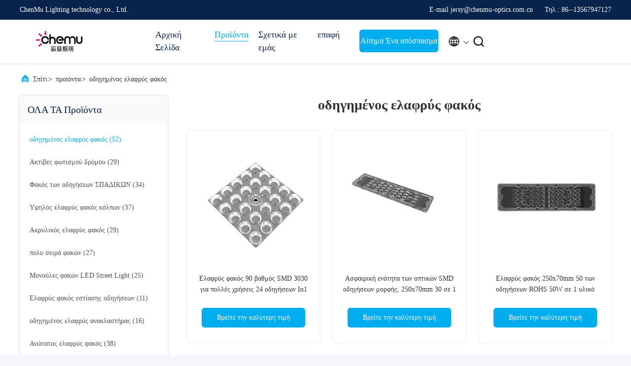

--- FILE ---
content_type: text/html
request_url: https://greek.led-lightlens.com/supplier-4162778-led-light-lens
body_size: 27731
content:

<!DOCTYPE html>
<html lang="el">
<head>
	<meta charset="utf-8">
	<meta http-equiv="X-UA-Compatible" content="IE=edge">
	<meta name="viewport" content="width=device-width, initial-scale=1.0, maximum-scale=5.1">
    <title>οδηγημένος ελαφρύς φακός εργοστάσιο, αγοράστε καλής ποιότητας οδηγημένος ελαφρύς φακός προϊόντα από την Κίνα</title>
    <meta name="keywords" content="Κίνα οδηγημένος ελαφρύς φακός, οδηγημένος ελαφρύς φακός εργοστάσιο, Αγορά οδηγημένος ελαφρύς φακός, καλής ποιότητας οδηγημένος ελαφρύς φακός" />
    <meta name="description" content="Αγοράστε σε χαμηλές τιμές οδηγημένος ελαφρύς φακός από οδηγημένος ελαφρύς φακός εργοστάσιο, Παρέχουμε την καλή ποιότητα οδηγημένος ελαφρύς φακός από την Κίνα." />
     <link rel='preload'
					  href=/photo/led-lightlens/sitetpl/style/commonV2.css?ver=1743128686 as='style'><link type='text/css' rel='stylesheet'
					  href=/photo/led-lightlens/sitetpl/style/commonV2.css?ver=1743128686 media='all'><meta property="og:title" content="οδηγημένος ελαφρύς φακός εργοστάσιο, αγοράστε καλής ποιότητας οδηγημένος ελαφρύς φακός προϊόντα από την Κίνα" />
<meta property="og:description" content="Αγοράστε σε χαμηλές τιμές οδηγημένος ελαφρύς φακός από οδηγημένος ελαφρύς φακός εργοστάσιο, Παρέχουμε την καλή ποιότητα οδηγημένος ελαφρύς φακός από την Κίνα." />
<meta property="og:type" content="product" />
<meta property="og:availability" content="instock" />
<meta property="og:site_name" content="ChenMu Lighting technology co., Ltd." />
<meta property="og:url" content="https://greek.led-lightlens.com/supplier-4162778-led-light-lens" />
<meta property="og:image" content="https://greek.led-lightlens.com/photo/pt148199333-multipurpose_24_in1_led_light_lens_90_degree_smd_3030_square_shape.jpg" />
<link rel="canonical" href="https://greek.led-lightlens.com/supplier-4162778-led-light-lens" />
<link rel="alternate" href="https://m.greek.led-lightlens.com/supplier-4162778-led-light-lens" media="only screen and (max-width: 640px)" />
<link rel="stylesheet" type="text/css" href="/js/guidefirstcommon.css" />
<style type="text/css">
/*<![CDATA[*/
.consent__cookie {position: fixed;top: 0;left: 0;width: 100%;height: 0%;z-index: 100000;}.consent__cookie_bg {position: fixed;top: 0;left: 0;width: 100%;height: 100%;background: #000;opacity: .6;display: none }.consent__cookie_rel {position: fixed;bottom:0;left: 0;width: 100%;background: #fff;display: -webkit-box;display: -ms-flexbox;display: flex;flex-wrap: wrap;padding: 24px 80px;-webkit-box-sizing: border-box;box-sizing: border-box;-webkit-box-pack: justify;-ms-flex-pack: justify;justify-content: space-between;-webkit-transition: all ease-in-out .3s;transition: all ease-in-out .3s }.consent__close {position: absolute;top: 20px;right: 20px;cursor: pointer }.consent__close svg {fill: #777 }.consent__close:hover svg {fill: #000 }.consent__cookie_box {flex: 1;word-break: break-word;}.consent__warm {color: #777;font-size: 16px;margin-bottom: 12px;line-height: 19px }.consent__title {color: #333;font-size: 20px;font-weight: 600;margin-bottom: 12px;line-height: 23px }.consent__itxt {color: #333;font-size: 14px;margin-bottom: 12px;display: -webkit-box;display: -ms-flexbox;display: flex;-webkit-box-align: center;-ms-flex-align: center;align-items: center }.consent__itxt i {display: -webkit-inline-box;display: -ms-inline-flexbox;display: inline-flex;width: 28px;height: 28px;border-radius: 50%;background: #e0f9e9;margin-right: 8px;-webkit-box-align: center;-ms-flex-align: center;align-items: center;-webkit-box-pack: center;-ms-flex-pack: center;justify-content: center }.consent__itxt svg {fill: #3ca860 }.consent__txt {color: #a6a6a6;font-size: 14px;margin-bottom: 8px;line-height: 17px }.consent__btns {display: -webkit-box;display: -ms-flexbox;display: flex;-webkit-box-orient: vertical;-webkit-box-direction: normal;-ms-flex-direction: column;flex-direction: column;-webkit-box-pack: center;-ms-flex-pack: center;justify-content: center;flex-shrink: 0;}.consent__btn {width: 280px;height: 40px;line-height: 40px;text-align: center;background: #3ca860;color: #fff;border-radius: 4px;margin: 8px 0;-webkit-box-sizing: border-box;box-sizing: border-box;cursor: pointer;font-size:14px}.consent__btn:hover {background: #00823b }.consent__btn.empty {color: #3ca860;border: 1px solid #3ca860;background: #fff }.consent__btn.empty:hover {background: #3ca860;color: #fff }.open .consent__cookie_bg {display: block }.open .consent__cookie_rel {bottom: 0 }@media (max-width: 760px) {.consent__btns {width: 100%;align-items: center;}.consent__cookie_rel {padding: 20px 24px }}.consent__cookie.open {display: block;}.consent__cookie {display: none;}
/*]]>*/
</style>
<style type="text/css">
/*<![CDATA[*/
@media only screen and (max-width:640px){.contact_now_dialog .content-wrap .desc{background-image:url(/images/cta_images/bg_s.png) !important}}.contact_now_dialog .content-wrap .content-wrap_header .cta-close{background-image:url(/images/cta_images/sprite.png) !important}.contact_now_dialog .content-wrap .desc{background-image:url(/images/cta_images/bg_l.png) !important}.contact_now_dialog .content-wrap .cta-btn i{background-image:url(/images/cta_images/sprite.png) !important}.contact_now_dialog .content-wrap .head-tip img{content:url(/images/cta_images/cta_contact_now.png) !important}.cusim{background-image:url(/images/imicon/im.svg) !important}.cuswa{background-image:url(/images/imicon/wa.png) !important}.cusall{background-image:url(/images/imicon/allchat.svg) !important}
/*]]>*/
</style>
<script type="text/javascript" src="/js/guidefirstcommon.js"></script>
<script type="text/javascript">
/*<![CDATA[*/
window.isvideotpl = 1;window.detailurl = '/videoabout.html';
var colorUrl = '';var isShowGuide = 2;var showGuideColor = 0;var im_appid = 10003;var im_msg="Good day, what product are you looking for?";

var cta_cid = 294199;var use_defaulProductInfo = 1;var cta_pid = 0;var test_company = 0;var webim_domain = '';var company_type = 0;var cta_equipment = 'pc'; var setcookie = 'setwebimCookie(0,0,0)'; var whatsapplink = "https://wa.me/8619858275952?text=Hi%2C+ChenMu+Lighting+technology+co.%2C+Ltd.%2C+I%27m+interested+in+your+products."; function insertMeta(){var str = '<meta name="mobile-web-app-capable" content="yes" /><meta name="viewport" content="width=device-width, initial-scale=1.0" />';document.head.insertAdjacentHTML('beforeend',str);} var element = document.querySelector('a.footer_webim_a[href="/webim/webim_tab.html"]');if (element) {element.parentNode.removeChild(element);}

var colorUrl = '';
var aisearch = 0;
var selfUrl = '';
window.playerReportUrl='/vod/view_count/report';
var query_string = ["Products","Show",4162778];
var g_tp = '';
var customtplcolor = 99707;
var str_chat = 'Κουβέντα';
				var str_call_now = 'Τηλεφώνησε τώρα.';
var str_chat_now = 'συνομιλία τώρα';
var str_contact1 = 'Βρείτε την καλύτερη τιμή';var str_chat_lang='greek';var str_contact2 = 'Πάρτε την τιμή';var str_contact2 = 'Η καλύτερη τιμή';var str_contact = 'επικοινωνία';
window.predomainsub = "";
/*]]>*/
</script>
</head>
<body>
<img src="/logo.gif" style="display:none" alt="logo"/>
<a style="display: none!important;" title="ChenMu Lighting technology co., Ltd." class="float-inquiry" href="/contactnow.html" onclick='setinquiryCookie("{\"showproduct\":0,\"pid\":0,\"name\":\"\",\"source_url\":\"\",\"picurl\":\"\",\"propertyDetail\":[],\"username\":\"Miss. Jersy\",\"viewTime\":\"\\u03a4\\u03b5\\u03bb\\u03b5\\u03c5\\u03c4\\u03b1\\u03af\\u03b1 \\u0395\\u03af\\u03c3\\u03bf\\u03b4\\u03bf\\u03c2 : 1 \\u03ce\\u03c1\\u03b5\\u03c2 16 minuts \\u03c0\\u03c1\\u03b9\\u03bd\",\"subject\":\"\\u039c\\u03c0\\u03bf\\u03c1\\u03b5\\u03af \\u03bd\\u03b1 \\u03bc\\u03bf\\u03c5 \\u03b4\\u03ce\\u03c3\\u03b5\\u03c4\\u03b5 \\u03bc\\u03b9\\u03b1 \\u03c0\\u03c1\\u03bf\\u03c3\\u03c6\\u03bf\\u03c1\\u03ac;\",\"countrycode\":\"\"}");'></a>
<script>
var originProductInfo = '';
var originProductInfo = {"showproduct":1,"pid":"37325775","name":"\u0395\u03bb\u03b1\u03c6\u03c1\u03cd\u03c2 \u03c6\u03b1\u03ba\u03cc\u03c2 90 \u03b2\u03b1\u03b8\u03bc\u03cc\u03c2 SMD 3030 \u03b3\u03b9\u03b1 \u03c0\u03bf\u03bb\u03bb\u03ad\u03c2 \u03c7\u03c1\u03ae\u03c3\u03b5\u03b9\u03c2 24 \u03bf\u03b4\u03b7\u03b3\u03ae\u03c3\u03b5\u03c9\u03bd In1 \u03c4\u03b5\u03c4\u03c1\u03b1\u03b3\u03c9\u03bd\u03b9\u03ba\u03ae \u03bc\u03bf\u03c1\u03c6\u03ae","source_url":"\/sale-37325775-multipurpose-24-in1-led-light-lens-90-degree-smd-3030-square-shape.html","picurl":"\/photo\/pd148199333-multipurpose_24_in1_led_light_lens_90_degree_smd_3030_square_shape.jpg","propertyDetail":[["\u03a7\u03c1\u03ae\u03c3\u03b7","\u039f\u03c0\u03c4\u03b9\u03ba\u03cc\u03c2, \u03c6\u03c9\u03c4\u03b9\u03c3\u03bc\u03cc\u03c2"],["\u03a5\u03bb\u03b9\u03ba\u03cc","\u039f\u03c0\u03c4\u03b9\u03ba\u03cc PC \u03b2\u03b1\u03b8\u03bc\u03bf\u03cd"],["\u039c\u03bf\u03c1\u03c6\u03ae","\u03a0\u03c1\u03bf\u03c3\u03b1\u03c1\u03bc\u03bf\u03c3\u03bc\u03ad\u03bd\u03bf\u03c2"],["\u0394\u03bf\u03bc\u03ae","\u0395\u03c0\u03b9\u03c0\u03b5\u03b4\u03bf-\u03ba\u03bf\u03af\u03bb\u03bf\u03c2"]],"company_name":null,"picurl_c":"\/photo\/pc148199333-multipurpose_24_in1_led_light_lens_90_degree_smd_3030_square_shape.jpg","price":"negotiable","username":"Jersy","viewTime":"\u03a4\u03b5\u03bb\u03b5\u03c5\u03c4\u03b1\u03af\u03b1 \u0395\u03af\u03c3\u03bf\u03b4\u03bf\u03c2 : 10 \u03ce\u03c1\u03b5\u03c2 16 minuts \u03c0\u03c1\u03b9\u03bd","subject":"\u03a0\u03b1\u03c1\u03b1\u03ba\u03b1\u03bb\u03ce \u03bc\u03bf\u03c5 \u03c3\u03c4\u03b5\u03af\u03bb\u03b5\u03c4\u03b5 \u03c0\u03b5\u03c1\u03b9\u03c3\u03c3\u03cc\u03c4\u03b5\u03c1\u03b5\u03c2 \u03c0\u03bb\u03b7\u03c1\u03bf\u03c6\u03bf\u03c1\u03af\u03b5\u03c2 \u03b3\u03b9\u03b1 \u0395\u03bb\u03b1\u03c6\u03c1\u03cd\u03c2 \u03c6\u03b1\u03ba\u03cc\u03c2 90 \u03b2\u03b1\u03b8\u03bc\u03cc\u03c2 SMD 3030 \u03b3\u03b9\u03b1 \u03c0\u03bf\u03bb\u03bb\u03ad\u03c2 \u03c7\u03c1\u03ae\u03c3\u03b5\u03b9\u03c2 24 \u03bf\u03b4\u03b7\u03b3\u03ae\u03c3\u03b5\u03c9\u03bd In1 \u03c4\u03b5\u03c4\u03c1\u03b1\u03b3\u03c9\u03bd\u03b9\u03ba\u03ae \u03bc\u03bf\u03c1\u03c6\u03ae \u03c3\u03b1\u03c2","countrycode":""};
var save_url = "/contactsave.html";
var update_url = "/updateinquiry.html";
var productInfo = {};
var defaulProductInfo = {};
var myDate = new Date();
var curDate = myDate.getFullYear()+'-'+(parseInt(myDate.getMonth())+1)+'-'+myDate.getDate();
var message = '';
var default_pop = 1;
var leaveMessageDialog = document.getElementsByClassName('leave-message-dialog')[0]; // 获取弹层
var _$$ = function (dom) {
    return document.querySelectorAll(dom);
};
resInfo = originProductInfo;
resInfo['name'] = resInfo['name'] || '';
defaulProductInfo.pid = resInfo['pid'];
defaulProductInfo.productName = resInfo['name'] ?? '';
defaulProductInfo.productInfo = resInfo['propertyDetail'];
defaulProductInfo.productImg = resInfo['picurl_c'];
defaulProductInfo.subject = resInfo['subject'] ?? '';
defaulProductInfo.productImgAlt = resInfo['name'] ?? '';
var inquirypopup_tmp = 1;
var message = 'Αγαπητός,'+'\r\n'+"Ik ben geïnteresseerd"+' '+trim(resInfo['name'])+", θα μπορούσατε να μου στείλετε περισσότερες λεπτομέρειες όπως τύπος, μέγεθος, MOQ, υλικό κ.λπ."+'\r\n'+"Ευχαριστώ!"+'\r\n'+"Wachten op je antwoord.";
var message_1 = 'Αγαπητός,'+'\r\n'+"Ik ben geïnteresseerd"+' '+trim(resInfo['name'])+", θα μπορούσατε να μου στείλετε περισσότερες λεπτομέρειες όπως τύπος, μέγεθος, MOQ, υλικό κ.λπ."+'\r\n'+"Ευχαριστώ!"+'\r\n'+"Wachten op je antwoord.";
var message_2 = 'Γεια,'+'\r\n'+"Ψάχνω για"+' '+trim(resInfo['name'])+", στείλτε μου την τιμή, τις προδιαγραφές και την εικόνα."+'\r\n'+"Η γρήγορη απάντησή σας θα εκτιμηθεί ιδιαίτερα."+'\r\n'+"Μη διστάσετε να επικοινωνήσετε μαζί μου για περισσότερες πληροφορίες."+'\r\n'+"Ευχαριστώ πολύ.";
var message_3 = 'Γεια,'+'\r\n'+trim(resInfo['name'])+' '+"ανταποκρίνεται στις προσδοκίες μου."+'\r\n'+"Δώστε μου την καλύτερη τιμή και μερικές άλλες πληροφορίες για το προϊόν."+'\r\n'+"Μη διστάσετε να επικοινωνήσετε μαζί μου μέσω του ταχυδρομείου μου."+'\r\n'+"Ευχαριστώ πολύ.";

var message_4 = 'Αγαπητός,'+'\r\n'+"Ποια είναι η τιμή FOB στο δικό σας"+' '+trim(resInfo['name'])+'?'+'\r\n'+"Ποιο είναι το πλησιέστερο όνομα θύρας;"+'\r\n'+"Απαντήστε μου το συντομότερο δυνατό, θα ήταν καλύτερα να μοιραστείτε περισσότερες πληροφορίες."+'\r\n'+"Χαιρετισμοί!";
var message_5 = 'Γεια σου,'+'\r\n'+"Με ενδιαφέρει πολύ"+' '+trim(resInfo['name'])+'.'+'\r\n'+"Παρακαλώ στείλτε μου τα στοιχεία του προϊόντος σας."+'\r\n'+"Ανυπομονώ για τη γρήγορη απάντησή σας."+'\r\n'+"Μη διστάσετε να επικοινωνήσετε μαζί μου μέσω ταχυδρομείου."+'\r\n'+"Χαιρετισμοί!";

var message_6 = 'Αγαπητός,'+'\r\n'+"Δώστε μας πληροφορίες για το δικό σας"+' '+trim(resInfo['name'])+", όπως τύπος, μέγεθος, υλικό και φυσικά η καλύτερη τιμή."+'\r\n'+"Ανυπομονώ για τη γρήγορη απάντησή σας."+'\r\n'+"Σας ευχαριστούμε!";
var message_7 = 'Αγαπητός,'+'\r\n'+"Μπορείτε να προμηθευτείτε"+' '+trim(resInfo['name'])+" για εμάς?"+'\r\n'+"Πρώτα θέλουμε τιμοκατάλογο και μερικές λεπτομέρειες προϊόντος."+'\r\n'+"Ελπίζω να λάβω απάντηση το συντομότερο δυνατόν και προσβλέπω στη συνεργασία."+'\r\n'+"Ευχαριστώ πολύ.";
var message_8 = 'γεια,'+'\r\n'+"Ψάχνω για"+' '+trim(resInfo['name'])+", παρακαλώ δώστε μου πιο λεπτομερείς πληροφορίες για το προϊόν."+'\r\n'+"Ανυπομονώ για την απάντησή σου."+'\r\n'+"Σας ευχαριστούμε!";
var message_9 = 'Γεια,'+'\r\n'+"Τα δικα σου"+' '+trim(resInfo['name'])+" πληροί τις απαιτήσεις μου πολύ καλά."+'\r\n'+"Παρακαλώ στείλτε μου την τιμή, τις προδιαγραφές και παρόμοιο μοντέλο θα είναι εντάξει."+'\r\n'+"Μη διστάσετε να συνομιλήσετε μαζί μου."+'\r\n'+"Ευχαριστώ!";
var message_10 = 'Αγαπητός,'+'\r\n'+"Θέλω να μάθω περισσότερα για τις λεπτομέρειες και την αναφορά"+' '+trim(resInfo['name'])+'.'+'\r\n'+"Μη διστάσετε να επικοινωνήσετε μαζί μου."+'\r\n'+"Χαιρετισμοί!";

var r = getRandom(1,10);

defaulProductInfo.message = eval("message_"+r);
    defaulProductInfo.message = eval("message_"+r);
        var mytAjax = {

    post: function(url, data, fn) {
        var xhr = new XMLHttpRequest();
        xhr.open("POST", url, true);
        xhr.setRequestHeader("Content-Type", "application/x-www-form-urlencoded;charset=UTF-8");
        xhr.setRequestHeader("X-Requested-With", "XMLHttpRequest");
        xhr.setRequestHeader('Content-Type','text/plain;charset=UTF-8');
        xhr.onreadystatechange = function() {
            if(xhr.readyState == 4 && (xhr.status == 200 || xhr.status == 304)) {
                fn.call(this, xhr.responseText);
            }
        };
        xhr.send(data);
    },

    postform: function(url, data, fn) {
        var xhr = new XMLHttpRequest();
        xhr.open("POST", url, true);
        xhr.setRequestHeader("X-Requested-With", "XMLHttpRequest");
        xhr.onreadystatechange = function() {
            if(xhr.readyState == 4 && (xhr.status == 200 || xhr.status == 304)) {
                fn.call(this, xhr.responseText);
            }
        };
        xhr.send(data);
    }
};
/*window.onload = function(){
    leaveMessageDialog = document.getElementsByClassName('leave-message-dialog')[0];
    if (window.localStorage.recordDialogStatus=='undefined' || (window.localStorage.recordDialogStatus!='undefined' && window.localStorage.recordDialogStatus != curDate)) {
        setTimeout(function(){
            if(parseInt(inquirypopup_tmp%10) == 1){
                creatDialog(defaulProductInfo, 1);
            }
        }, 6000);
    }
};*/
function trim(str)
{
    str = str.replace(/(^\s*)/g,"");
    return str.replace(/(\s*$)/g,"");
};
function getRandom(m,n){
    var num = Math.floor(Math.random()*(m - n) + n);
    return num;
};
function strBtn(param) {

    var starattextarea = document.getElementById("textareamessage").value.length;
    var email = document.getElementById("startEmail").value;

    var default_tip = document.querySelectorAll(".watermark_container").length;
    if (20 < starattextarea && starattextarea < 3000) {
        if(default_tip>0){
            document.getElementById("textareamessage1").parentNode.parentNode.nextElementSibling.style.display = "none";
        }else{
            document.getElementById("textareamessage1").parentNode.nextElementSibling.style.display = "none";
        }

    } else {
        if(default_tip>0){
            document.getElementById("textareamessage1").parentNode.parentNode.nextElementSibling.style.display = "block";
        }else{
            document.getElementById("textareamessage1").parentNode.nextElementSibling.style.display = "block";
        }

        return;
    }

    // var re = /^([a-zA-Z0-9_-])+@([a-zA-Z0-9_-])+\.([a-zA-Z0-9_-])+/i;/*邮箱不区分大小写*/
    var re = /^[a-zA-Z0-9][\w-]*(\.?[\w-]+)*@[a-zA-Z0-9-]+(\.[a-zA-Z0-9]+)+$/i;
    if (!re.test(email)) {
        document.getElementById("startEmail").nextElementSibling.style.display = "block";
        return;
    } else {
        document.getElementById("startEmail").nextElementSibling.style.display = "none";
    }

    var subject = document.getElementById("pop_subject").value;
    var pid = document.getElementById("pop_pid").value;
    var message = document.getElementById("textareamessage").value;
    var sender_email = document.getElementById("startEmail").value;
    var tel = '';
    if (document.getElementById("tel0") != undefined && document.getElementById("tel0") != '')
        tel = document.getElementById("tel0").value;
    var form_serialize = '&tel='+tel;

    form_serialize = form_serialize.replace(/\+/g, "%2B");
    mytAjax.post(save_url,"pid="+pid+"&subject="+subject+"&email="+sender_email+"&message="+(message)+form_serialize,function(res){
        var mes = JSON.parse(res);
        if(mes.status == 200){
            var iid = mes.iid;
            document.getElementById("pop_iid").value = iid;
            document.getElementById("pop_uuid").value = mes.uuid;

            if(typeof gtag_report_conversion === "function"){
                gtag_report_conversion();//执行统计js代码
            }
            if(typeof fbq === "function"){
                fbq('track','Purchase');//执行统计js代码
            }
        }
    });
    for (var index = 0; index < document.querySelectorAll(".dialog-content-pql").length; index++) {
        document.querySelectorAll(".dialog-content-pql")[index].style.display = "none";
    };
    $('#idphonepql').val(tel);
    document.getElementById("dialog-content-pql-id").style.display = "block";
    ;
};
function twoBtnOk(param) {

    var selectgender = document.getElementById("Mr").innerHTML;
    var iid = document.getElementById("pop_iid").value;
    var sendername = document.getElementById("idnamepql").value;
    var senderphone = document.getElementById("idphonepql").value;
    var sendercname = document.getElementById("idcompanypql").value;
    var uuid = document.getElementById("pop_uuid").value;
    var gender = 2;
    if(selectgender == 'Mr.') gender = 0;
    if(selectgender == 'Mrs.') gender = 1;
    var pid = document.getElementById("pop_pid").value;
    var form_serialize = '';

        form_serialize = form_serialize.replace(/\+/g, "%2B");

    mytAjax.post(update_url,"iid="+iid+"&gender="+gender+"&uuid="+uuid+"&name="+(sendername)+"&tel="+(senderphone)+"&company="+(sendercname)+form_serialize,function(res){});

    for (var index = 0; index < document.querySelectorAll(".dialog-content-pql").length; index++) {
        document.querySelectorAll(".dialog-content-pql")[index].style.display = "none";
    };
    document.getElementById("dialog-content-pql-ok").style.display = "block";

};
function toCheckMust(name) {
    $('#'+name+'error').hide();
}
function handClidk(param) {
    var starattextarea = document.getElementById("textareamessage1").value.length;
    var email = document.getElementById("startEmail1").value;
    var default_tip = document.querySelectorAll(".watermark_container").length;
    if (20 < starattextarea && starattextarea < 3000) {
        if(default_tip>0){
            document.getElementById("textareamessage1").parentNode.parentNode.nextElementSibling.style.display = "none";
        }else{
            document.getElementById("textareamessage1").parentNode.nextElementSibling.style.display = "none";
        }

    } else {
        if(default_tip>0){
            document.getElementById("textareamessage1").parentNode.parentNode.nextElementSibling.style.display = "block";
        }else{
            document.getElementById("textareamessage1").parentNode.nextElementSibling.style.display = "block";
        }

        return;
    }

    // var re = /^([a-zA-Z0-9_-])+@([a-zA-Z0-9_-])+\.([a-zA-Z0-9_-])+/i;
    var re = /^[a-zA-Z0-9][\w-]*(\.?[\w-]+)*@[a-zA-Z0-9-]+(\.[a-zA-Z0-9]+)+$/i;
    if (!re.test(email)) {
        document.getElementById("startEmail1").nextElementSibling.style.display = "block";
        return;
    } else {
        document.getElementById("startEmail1").nextElementSibling.style.display = "none";
    }

    var subject = document.getElementById("pop_subject").value;
    var pid = document.getElementById("pop_pid").value;
    var message = document.getElementById("textareamessage1").value;
    var sender_email = document.getElementById("startEmail1").value;
    var form_serialize = tel = '';
    if (document.getElementById("tel1") != undefined && document.getElementById("tel1") != '')
        tel = document.getElementById("tel1").value;
        mytAjax.post(save_url,"email="+sender_email+"&tel="+tel+"&pid="+pid+"&message="+message+"&subject="+subject+form_serialize,function(res){

        var mes = JSON.parse(res);
        if(mes.status == 200){
            var iid = mes.iid;
            document.getElementById("pop_iid").value = iid;
            document.getElementById("pop_uuid").value = mes.uuid;
            if(typeof gtag_report_conversion === "function"){
                gtag_report_conversion();//执行统计js代码
            }
        }

    });
    for (var index = 0; index < document.querySelectorAll(".dialog-content-pql").length; index++) {
        document.querySelectorAll(".dialog-content-pql")[index].style.display = "none";
    };
    $('#idphonepql').val(tel);
    document.getElementById("dialog-content-pql-id").style.display = "block";

};
window.addEventListener('load', function () {
    $('.checkbox-wrap label').each(function(){
        if($(this).find('input').prop('checked')){
            $(this).addClass('on')
        }else {
            $(this).removeClass('on')
        }
    })
    $(document).on('click', '.checkbox-wrap label' , function(ev){
        if (ev.target.tagName.toUpperCase() != 'INPUT') {
            $(this).toggleClass('on')
        }
    })
})

function hand_video(pdata) {
    data = JSON.parse(pdata);
    productInfo.productName = data.productName;
    productInfo.productInfo = data.productInfo;
    productInfo.productImg = data.productImg;
    productInfo.subject = data.subject;

    var message = 'Αγαπητός,'+'\r\n'+"Ik ben geïnteresseerd"+' '+trim(data.productName)+", θα μπορούσατε να μου στείλετε περισσότερες λεπτομέρειες όπως τύπος, μέγεθος, ποσότητα, υλικό κ.λπ."+'\r\n'+"Ευχαριστώ!"+'\r\n'+"Wachten op je antwoord.";

    var message = 'Αγαπητός,'+'\r\n'+"Ik ben geïnteresseerd"+' '+trim(data.productName)+", θα μπορούσατε να μου στείλετε περισσότερες λεπτομέρειες όπως τύπος, μέγεθος, MOQ, υλικό κ.λπ."+'\r\n'+"Ευχαριστώ!"+'\r\n'+"Wachten op je antwoord.";
    var message_1 = 'Αγαπητός,'+'\r\n'+"Ik ben geïnteresseerd"+' '+trim(data.productName)+", θα μπορούσατε να μου στείλετε περισσότερες λεπτομέρειες όπως τύπος, μέγεθος, MOQ, υλικό κ.λπ."+'\r\n'+"Ευχαριστώ!"+'\r\n'+"Wachten op je antwoord.";
    var message_2 = 'Γεια,'+'\r\n'+"Ψάχνω για"+' '+trim(data.productName)+", στείλτε μου την τιμή, τις προδιαγραφές και την εικόνα."+'\r\n'+"Η γρήγορη απάντησή σας θα εκτιμηθεί ιδιαίτερα."+'\r\n'+"Μη διστάσετε να επικοινωνήσετε μαζί μου για περισσότερες πληροφορίες."+'\r\n'+"Ευχαριστώ πολύ.";
    var message_3 = 'Γεια,'+'\r\n'+trim(data.productName)+' '+"ανταποκρίνεται στις προσδοκίες μου."+'\r\n'+"Δώστε μου την καλύτερη τιμή και μερικές άλλες πληροφορίες για το προϊόν."+'\r\n'+"Μη διστάσετε να επικοινωνήσετε μαζί μου μέσω του ταχυδρομείου μου."+'\r\n'+"Ευχαριστώ πολύ.";

    var message_4 = 'Αγαπητός,'+'\r\n'+"Ποια είναι η τιμή FOB στο δικό σας"+' '+trim(data.productName)+'?'+'\r\n'+"Ποιο είναι το πλησιέστερο όνομα θύρας;"+'\r\n'+"Απαντήστε μου το συντομότερο δυνατό, θα ήταν καλύτερα να μοιραστείτε περισσότερες πληροφορίες."+'\r\n'+"Χαιρετισμοί!";
    var message_5 = 'Γεια σου,'+'\r\n'+"Με ενδιαφέρει πολύ"+' '+trim(data.productName)+'.'+'\r\n'+"Παρακαλώ στείλτε μου τα στοιχεία του προϊόντος σας."+'\r\n'+"Ανυπομονώ για τη γρήγορη απάντησή σας."+'\r\n'+"Μη διστάσετε να επικοινωνήσετε μαζί μου μέσω ταχυδρομείου."+'\r\n'+"Χαιρετισμοί!";

    var message_6 = 'Αγαπητός,'+'\r\n'+"Δώστε μας πληροφορίες για το δικό σας"+' '+trim(data.productName)+", όπως τύπος, μέγεθος, υλικό και φυσικά η καλύτερη τιμή."+'\r\n'+"Ανυπομονώ για τη γρήγορη απάντησή σας."+'\r\n'+"Σας ευχαριστούμε!";
    var message_7 = 'Αγαπητός,'+'\r\n'+"Μπορείτε να προμηθευτείτε"+' '+trim(data.productName)+" για εμάς?"+'\r\n'+"Πρώτα θέλουμε τιμοκατάλογο και μερικές λεπτομέρειες προϊόντος."+'\r\n'+"Ελπίζω να λάβω απάντηση το συντομότερο δυνατόν και προσβλέπω στη συνεργασία."+'\r\n'+"Ευχαριστώ πολύ.";
    var message_8 = 'γεια,'+'\r\n'+"Ψάχνω για"+' '+trim(data.productName)+", παρακαλώ δώστε μου πιο λεπτομερείς πληροφορίες για το προϊόν."+'\r\n'+"Ανυπομονώ για την απάντησή σου."+'\r\n'+"Σας ευχαριστούμε!";
    var message_9 = 'Γεια,'+'\r\n'+"Τα δικα σου"+' '+trim(data.productName)+" πληροί τις απαιτήσεις μου πολύ καλά."+'\r\n'+"Παρακαλώ στείλτε μου την τιμή, τις προδιαγραφές και παρόμοιο μοντέλο θα είναι εντάξει."+'\r\n'+"Μη διστάσετε να συνομιλήσετε μαζί μου."+'\r\n'+"Ευχαριστώ!";
    var message_10 = 'Αγαπητός,'+'\r\n'+"Θέλω να μάθω περισσότερα για τις λεπτομέρειες και την αναφορά"+' '+trim(data.productName)+'.'+'\r\n'+"Μη διστάσετε να επικοινωνήσετε μαζί μου."+'\r\n'+"Χαιρετισμοί!";

    var r = getRandom(1,10);

    productInfo.message = eval("message_"+r);
            if(parseInt(inquirypopup_tmp/10) == 1){
        productInfo.message = "";
    }
    productInfo.pid = data.pid;
    creatDialog(productInfo, 2);
};

function handDialog(pdata) {
    data = JSON.parse(pdata);
    productInfo.productName = data.productName;
    productInfo.productInfo = data.productInfo;
    productInfo.productImg = data.productImg;
    productInfo.subject = data.subject;

    var message = 'Αγαπητός,'+'\r\n'+"Ik ben geïnteresseerd"+' '+trim(data.productName)+", θα μπορούσατε να μου στείλετε περισσότερες λεπτομέρειες όπως τύπος, μέγεθος, ποσότητα, υλικό κ.λπ."+'\r\n'+"Ευχαριστώ!"+'\r\n'+"Wachten op je antwoord.";

    var message = 'Αγαπητός,'+'\r\n'+"Ik ben geïnteresseerd"+' '+trim(data.productName)+", θα μπορούσατε να μου στείλετε περισσότερες λεπτομέρειες όπως τύπος, μέγεθος, MOQ, υλικό κ.λπ."+'\r\n'+"Ευχαριστώ!"+'\r\n'+"Wachten op je antwoord.";
    var message_1 = 'Αγαπητός,'+'\r\n'+"Ik ben geïnteresseerd"+' '+trim(data.productName)+", θα μπορούσατε να μου στείλετε περισσότερες λεπτομέρειες όπως τύπος, μέγεθος, MOQ, υλικό κ.λπ."+'\r\n'+"Ευχαριστώ!"+'\r\n'+"Wachten op je antwoord.";
    var message_2 = 'Γεια,'+'\r\n'+"Ψάχνω για"+' '+trim(data.productName)+", στείλτε μου την τιμή, τις προδιαγραφές και την εικόνα."+'\r\n'+"Η γρήγορη απάντησή σας θα εκτιμηθεί ιδιαίτερα."+'\r\n'+"Μη διστάσετε να επικοινωνήσετε μαζί μου για περισσότερες πληροφορίες."+'\r\n'+"Ευχαριστώ πολύ.";
    var message_3 = 'Γεια,'+'\r\n'+trim(data.productName)+' '+"ανταποκρίνεται στις προσδοκίες μου."+'\r\n'+"Δώστε μου την καλύτερη τιμή και μερικές άλλες πληροφορίες για το προϊόν."+'\r\n'+"Μη διστάσετε να επικοινωνήσετε μαζί μου μέσω του ταχυδρομείου μου."+'\r\n'+"Ευχαριστώ πολύ.";

    var message_4 = 'Αγαπητός,'+'\r\n'+"Ποια είναι η τιμή FOB στο δικό σας"+' '+trim(data.productName)+'?'+'\r\n'+"Ποιο είναι το πλησιέστερο όνομα θύρας;"+'\r\n'+"Απαντήστε μου το συντομότερο δυνατό, θα ήταν καλύτερα να μοιραστείτε περισσότερες πληροφορίες."+'\r\n'+"Χαιρετισμοί!";
    var message_5 = 'Γεια σου,'+'\r\n'+"Με ενδιαφέρει πολύ"+' '+trim(data.productName)+'.'+'\r\n'+"Παρακαλώ στείλτε μου τα στοιχεία του προϊόντος σας."+'\r\n'+"Ανυπομονώ για τη γρήγορη απάντησή σας."+'\r\n'+"Μη διστάσετε να επικοινωνήσετε μαζί μου μέσω ταχυδρομείου."+'\r\n'+"Χαιρετισμοί!";

    var message_6 = 'Αγαπητός,'+'\r\n'+"Δώστε μας πληροφορίες για το δικό σας"+' '+trim(data.productName)+", όπως τύπος, μέγεθος, υλικό και φυσικά η καλύτερη τιμή."+'\r\n'+"Ανυπομονώ για τη γρήγορη απάντησή σας."+'\r\n'+"Σας ευχαριστούμε!";
    var message_7 = 'Αγαπητός,'+'\r\n'+"Μπορείτε να προμηθευτείτε"+' '+trim(data.productName)+" για εμάς?"+'\r\n'+"Πρώτα θέλουμε τιμοκατάλογο και μερικές λεπτομέρειες προϊόντος."+'\r\n'+"Ελπίζω να λάβω απάντηση το συντομότερο δυνατόν και προσβλέπω στη συνεργασία."+'\r\n'+"Ευχαριστώ πολύ.";
    var message_8 = 'γεια,'+'\r\n'+"Ψάχνω για"+' '+trim(data.productName)+", παρακαλώ δώστε μου πιο λεπτομερείς πληροφορίες για το προϊόν."+'\r\n'+"Ανυπομονώ για την απάντησή σου."+'\r\n'+"Σας ευχαριστούμε!";
    var message_9 = 'Γεια,'+'\r\n'+"Τα δικα σου"+' '+trim(data.productName)+" πληροί τις απαιτήσεις μου πολύ καλά."+'\r\n'+"Παρακαλώ στείλτε μου την τιμή, τις προδιαγραφές και παρόμοιο μοντέλο θα είναι εντάξει."+'\r\n'+"Μη διστάσετε να συνομιλήσετε μαζί μου."+'\r\n'+"Ευχαριστώ!";
    var message_10 = 'Αγαπητός,'+'\r\n'+"Θέλω να μάθω περισσότερα για τις λεπτομέρειες και την αναφορά"+' '+trim(data.productName)+'.'+'\r\n'+"Μη διστάσετε να επικοινωνήσετε μαζί μου."+'\r\n'+"Χαιρετισμοί!";

    var r = getRandom(1,10);
    productInfo.message = eval("message_"+r);
            if(parseInt(inquirypopup_tmp/10) == 1){
        productInfo.message = "";
    }
    productInfo.pid = data.pid;
    creatDialog(productInfo, 2);
};

function closepql(param) {

    leaveMessageDialog.style.display = 'none';
};

function closepql2(param) {

    for (var index = 0; index < document.querySelectorAll(".dialog-content-pql").length; index++) {
        document.querySelectorAll(".dialog-content-pql")[index].style.display = "none";
    };
    document.getElementById("dialog-content-pql-ok").style.display = "block";
};

function decodeHtmlEntities(str) {
    var tempElement = document.createElement('div');
    tempElement.innerHTML = str;
    return tempElement.textContent || tempElement.innerText || '';
}

function initProduct(productInfo,type){

    productInfo.productName = decodeHtmlEntities(productInfo.productName);
    productInfo.message = decodeHtmlEntities(productInfo.message);

    leaveMessageDialog = document.getElementsByClassName('leave-message-dialog')[0];
    leaveMessageDialog.style.display = "block";
    if(type == 3){
        var popinquiryemail = document.getElementById("popinquiryemail").value;
        _$$("#startEmail1")[0].value = popinquiryemail;
    }else{
        _$$("#startEmail1")[0].value = "";
    }
    _$$("#startEmail")[0].value = "";
    _$$("#idnamepql")[0].value = "";
    _$$("#idphonepql")[0].value = "";
    _$$("#idcompanypql")[0].value = "";

    _$$("#pop_pid")[0].value = productInfo.pid;
    _$$("#pop_subject")[0].value = productInfo.subject;
    
    if(parseInt(inquirypopup_tmp/10) == 1){
        productInfo.message = "";
    }

    _$$("#textareamessage1")[0].value = productInfo.message;
    _$$("#textareamessage")[0].value = productInfo.message;

    _$$("#dialog-content-pql-id .titlep")[0].innerHTML = productInfo.productName;
    _$$("#dialog-content-pql-id img")[0].setAttribute("src", productInfo.productImg);
    _$$("#dialog-content-pql-id img")[0].setAttribute("alt", productInfo.productImgAlt);

    _$$("#dialog-content-pql-id-hand img")[0].setAttribute("src", productInfo.productImg);
    _$$("#dialog-content-pql-id-hand img")[0].setAttribute("alt", productInfo.productImgAlt);
    _$$("#dialog-content-pql-id-hand .titlep")[0].innerHTML = productInfo.productName;

    if (productInfo.productInfo.length > 0) {
        var ul2, ul;
        ul = document.createElement("ul");
        for (var index = 0; index < productInfo.productInfo.length; index++) {
            var el = productInfo.productInfo[index];
            var li = document.createElement("li");
            var span1 = document.createElement("span");
            span1.innerHTML = el[0] + ":";
            var span2 = document.createElement("span");
            span2.innerHTML = el[1];
            li.appendChild(span1);
            li.appendChild(span2);
            ul.appendChild(li);

        }
        ul2 = ul.cloneNode(true);
        if (type === 1) {
            _$$("#dialog-content-pql-id .left")[0].replaceChild(ul, _$$("#dialog-content-pql-id .left ul")[0]);
        } else {
            _$$("#dialog-content-pql-id-hand .left")[0].replaceChild(ul2, _$$("#dialog-content-pql-id-hand .left ul")[0]);
            _$$("#dialog-content-pql-id .left")[0].replaceChild(ul, _$$("#dialog-content-pql-id .left ul")[0]);
        }
    };
    for (var index = 0; index < _$$("#dialog-content-pql-id .right ul li").length; index++) {
        _$$("#dialog-content-pql-id .right ul li")[index].addEventListener("click", function (params) {
            _$$("#dialog-content-pql-id .right #Mr")[0].innerHTML = this.innerHTML
        }, false)

    };

};
function closeInquiryCreateDialog() {
    document.getElementById("xuanpan_dialog_box_pql").style.display = "none";
};
function showInquiryCreateDialog() {
    document.getElementById("xuanpan_dialog_box_pql").style.display = "block";
};
function submitPopInquiry(){
    var message = document.getElementById("inquiry_message").value;
    var email = document.getElementById("inquiry_email").value;
    var subject = defaulProductInfo.subject;
    var pid = defaulProductInfo.pid;
    if (email === undefined) {
        showInquiryCreateDialog();
        document.getElementById("inquiry_email").style.border = "1px solid red";
        return false;
    };
    if (message === undefined) {
        showInquiryCreateDialog();
        document.getElementById("inquiry_message").style.border = "1px solid red";
        return false;
    };
    if (email.search(/^\w+((-\w+)|(\.\w+))*\@[A-Za-z0-9]+((\.|-)[A-Za-z0-9]+)*\.[A-Za-z0-9]+$/) == -1) {
        document.getElementById("inquiry_email").style.border= "1px solid red";
        showInquiryCreateDialog();
        return false;
    } else {
        document.getElementById("inquiry_email").style.border= "";
    };
    if (message.length < 20 || message.length >3000) {
        showInquiryCreateDialog();
        document.getElementById("inquiry_message").style.border = "1px solid red";
        return false;
    } else {
        document.getElementById("inquiry_message").style.border = "";
    };
    var tel = '';
    if (document.getElementById("tel") != undefined && document.getElementById("tel") != '')
        tel = document.getElementById("tel").value;

    mytAjax.post(save_url,"pid="+pid+"&subject="+subject+"&email="+email+"&message="+(message)+'&tel='+tel,function(res){
        var mes = JSON.parse(res);
        if(mes.status == 200){
            var iid = mes.iid;
            document.getElementById("pop_iid").value = iid;
            document.getElementById("pop_uuid").value = mes.uuid;

        }
    });
    initProduct(defaulProductInfo);
    for (var index = 0; index < document.querySelectorAll(".dialog-content-pql").length; index++) {
        document.querySelectorAll(".dialog-content-pql")[index].style.display = "none";
    };
    $('#idphonepql').val(tel);
    document.getElementById("dialog-content-pql-id").style.display = "block";

};

//带附件上传
function submitPopInquiryfile(email_id,message_id,check_sort,name_id,phone_id,company_id,attachments){

    if(typeof(check_sort) == 'undefined'){
        check_sort = 0;
    }
    var message = document.getElementById(message_id).value;
    var email = document.getElementById(email_id).value;
    var attachments = document.getElementById(attachments).value;
    if(typeof(name_id) !== 'undefined' && name_id != ""){
        var name  = document.getElementById(name_id).value;
    }
    if(typeof(phone_id) !== 'undefined' && phone_id != ""){
        var phone = document.getElementById(phone_id).value;
    }
    if(typeof(company_id) !== 'undefined' && company_id != ""){
        var company = document.getElementById(company_id).value;
    }
    var subject = defaulProductInfo.subject;
    var pid = defaulProductInfo.pid;

    if(check_sort == 0){
        if (email === undefined) {
            showInquiryCreateDialog();
            document.getElementById(email_id).style.border = "1px solid red";
            return false;
        };
        if (message === undefined) {
            showInquiryCreateDialog();
            document.getElementById(message_id).style.border = "1px solid red";
            return false;
        };

        if (email.search(/^\w+((-\w+)|(\.\w+))*\@[A-Za-z0-9]+((\.|-)[A-Za-z0-9]+)*\.[A-Za-z0-9]+$/) == -1) {
            document.getElementById(email_id).style.border= "1px solid red";
            showInquiryCreateDialog();
            return false;
        } else {
            document.getElementById(email_id).style.border= "";
        };
        if (message.length < 20 || message.length >3000) {
            showInquiryCreateDialog();
            document.getElementById(message_id).style.border = "1px solid red";
            return false;
        } else {
            document.getElementById(message_id).style.border = "";
        };
    }else{

        if (message === undefined) {
            showInquiryCreateDialog();
            document.getElementById(message_id).style.border = "1px solid red";
            return false;
        };

        if (email === undefined) {
            showInquiryCreateDialog();
            document.getElementById(email_id).style.border = "1px solid red";
            return false;
        };

        if (message.length < 20 || message.length >3000) {
            showInquiryCreateDialog();
            document.getElementById(message_id).style.border = "1px solid red";
            return false;
        } else {
            document.getElementById(message_id).style.border = "";
        };

        if (email.search(/^\w+((-\w+)|(\.\w+))*\@[A-Za-z0-9]+((\.|-)[A-Za-z0-9]+)*\.[A-Za-z0-9]+$/) == -1) {
            document.getElementById(email_id).style.border= "1px solid red";
            showInquiryCreateDialog();
            return false;
        } else {
            document.getElementById(email_id).style.border= "";
        };

    };

    mytAjax.post(save_url,"pid="+pid+"&subject="+subject+"&email="+email+"&message="+message+"&company="+company+"&attachments="+attachments,function(res){
        var mes = JSON.parse(res);
        if(mes.status == 200){
            var iid = mes.iid;
            document.getElementById("pop_iid").value = iid;
            document.getElementById("pop_uuid").value = mes.uuid;

            if(typeof gtag_report_conversion === "function"){
                gtag_report_conversion();//执行统计js代码
            }
            if(typeof fbq === "function"){
                fbq('track','Purchase');//执行统计js代码
            }
        }
    });
    initProduct(defaulProductInfo);

    if(name !== undefined && name != ""){
        _$$("#idnamepql")[0].value = name;
    }

    if(phone !== undefined && phone != ""){
        _$$("#idphonepql")[0].value = phone;
    }

    if(company !== undefined && company != ""){
        _$$("#idcompanypql")[0].value = company;
    }

    for (var index = 0; index < document.querySelectorAll(".dialog-content-pql").length; index++) {
        document.querySelectorAll(".dialog-content-pql")[index].style.display = "none";
    };
    document.getElementById("dialog-content-pql-id").style.display = "block";

};
function submitPopInquiryByParam(email_id,message_id,check_sort,name_id,phone_id,company_id){

    if(typeof(check_sort) == 'undefined'){
        check_sort = 0;
    }

    var senderphone = '';
    var message = document.getElementById(message_id).value;
    var email = document.getElementById(email_id).value;
    if(typeof(name_id) !== 'undefined' && name_id != ""){
        var name  = document.getElementById(name_id).value;
    }
    if(typeof(phone_id) !== 'undefined' && phone_id != ""){
        var phone = document.getElementById(phone_id).value;
        senderphone = phone;
    }
    if(typeof(company_id) !== 'undefined' && company_id != ""){
        var company = document.getElementById(company_id).value;
    }
    var subject = defaulProductInfo.subject;
    var pid = defaulProductInfo.pid;

    if(check_sort == 0){
        if (email === undefined) {
            showInquiryCreateDialog();
            document.getElementById(email_id).style.border = "1px solid red";
            return false;
        };
        if (message === undefined) {
            showInquiryCreateDialog();
            document.getElementById(message_id).style.border = "1px solid red";
            return false;
        };

        if (email.search(/^\w+((-\w+)|(\.\w+))*\@[A-Za-z0-9]+((\.|-)[A-Za-z0-9]+)*\.[A-Za-z0-9]+$/) == -1) {
            document.getElementById(email_id).style.border= "1px solid red";
            showInquiryCreateDialog();
            return false;
        } else {
            document.getElementById(email_id).style.border= "";
        };
        if (message.length < 20 || message.length >3000) {
            showInquiryCreateDialog();
            document.getElementById(message_id).style.border = "1px solid red";
            return false;
        } else {
            document.getElementById(message_id).style.border = "";
        };
    }else{

        if (message === undefined) {
            showInquiryCreateDialog();
            document.getElementById(message_id).style.border = "1px solid red";
            return false;
        };

        if (email === undefined) {
            showInquiryCreateDialog();
            document.getElementById(email_id).style.border = "1px solid red";
            return false;
        };

        if (message.length < 20 || message.length >3000) {
            showInquiryCreateDialog();
            document.getElementById(message_id).style.border = "1px solid red";
            return false;
        } else {
            document.getElementById(message_id).style.border = "";
        };

        if (email.search(/^\w+((-\w+)|(\.\w+))*\@[A-Za-z0-9]+((\.|-)[A-Za-z0-9]+)*\.[A-Za-z0-9]+$/) == -1) {
            document.getElementById(email_id).style.border= "1px solid red";
            showInquiryCreateDialog();
            return false;
        } else {
            document.getElementById(email_id).style.border= "";
        };

    };

    var productsku = "";
    if($("#product_sku").length > 0){
        productsku = $("#product_sku").html();
    }

    mytAjax.post(save_url,"tel="+senderphone+"&pid="+pid+"&subject="+subject+"&email="+email+"&message="+message+"&messagesku="+encodeURI(productsku),function(res){
        var mes = JSON.parse(res);
        if(mes.status == 200){
            var iid = mes.iid;
            document.getElementById("pop_iid").value = iid;
            document.getElementById("pop_uuid").value = mes.uuid;

            if(typeof gtag_report_conversion === "function"){
                gtag_report_conversion();//执行统计js代码
            }
            if(typeof fbq === "function"){
                fbq('track','Purchase');//执行统计js代码
            }
        }
    });
    initProduct(defaulProductInfo);

    if(name !== undefined && name != ""){
        _$$("#idnamepql")[0].value = name;
    }

    if(phone !== undefined && phone != ""){
        _$$("#idphonepql")[0].value = phone;
    }

    if(company !== undefined && company != ""){
        _$$("#idcompanypql")[0].value = company;
    }

    for (var index = 0; index < document.querySelectorAll(".dialog-content-pql").length; index++) {
        document.querySelectorAll(".dialog-content-pql")[index].style.display = "none";

    };
    document.getElementById("dialog-content-pql-id").style.display = "block";

};

function creat_videoDialog(productInfo, type) {

    if(type == 1){
        if(default_pop != 1){
            return false;
        }
        window.localStorage.recordDialogStatus = curDate;
    }else{
        default_pop = 0;
    }
    initProduct(productInfo, type);
    if (type === 1) {
        // 自动弹出
        for (var index = 0; index < document.querySelectorAll(".dialog-content-pql").length; index++) {

            document.querySelectorAll(".dialog-content-pql")[index].style.display = "none";
        };
        document.getElementById("dialog-content-pql").style.display = "block";
    } else {
        // 手动弹出
        for (var index = 0; index < document.querySelectorAll(".dialog-content-pql").length; index++) {
            document.querySelectorAll(".dialog-content-pql")[index].style.display = "none";
        };
        document.getElementById("dialog-content-pql-id-hand").style.display = "block";
    }
}

function creatDialog(productInfo, type) {

    if(type == 1){
        if(default_pop != 1){
            return false;
        }
        window.localStorage.recordDialogStatus = curDate;
    }else{
        default_pop = 0;
    }
    initProduct(productInfo, type);
    if (type === 1) {
        // 自动弹出
        for (var index = 0; index < document.querySelectorAll(".dialog-content-pql").length; index++) {

            document.querySelectorAll(".dialog-content-pql")[index].style.display = "none";
        };
        document.getElementById("dialog-content-pql").style.display = "block";
    } else {
        // 手动弹出
        for (var index = 0; index < document.querySelectorAll(".dialog-content-pql").length; index++) {
            document.querySelectorAll(".dialog-content-pql")[index].style.display = "none";
        };
        document.getElementById("dialog-content-pql-id-hand").style.display = "block";
    }
}

//带邮箱信息打开询盘框 emailtype=1表示带入邮箱
function openDialog(emailtype){
    var type = 2;//不带入邮箱，手动弹出
    if(emailtype == 1){
        var popinquiryemail = document.getElementById("popinquiryemail").value;
        // var re = /^([a-zA-Z0-9_-])+@([a-zA-Z0-9_-])+\.([a-zA-Z0-9_-])+/i;
        var re = /^[a-zA-Z0-9][\w-]*(\.?[\w-]+)*@[a-zA-Z0-9-]+(\.[a-zA-Z0-9]+)+$/i;
        if (!re.test(popinquiryemail)) {
            //前端提示样式;
            showInquiryCreateDialog();
            document.getElementById("popinquiryemail").style.border = "1px solid red";
            return false;
        } else {
            //前端提示样式;
        }
        var type = 3;
    }
    creatDialog(defaulProductInfo,type);
}

//上传附件
function inquiryUploadFile(){
    var fileObj = document.querySelector("#fileId").files[0];
    //构建表单数据
    var formData = new FormData();
    var filesize = fileObj.size;
    if(filesize > 10485760 || filesize == 0) {
        document.getElementById("filetips").style.display = "block";
        return false;
    }else {
        document.getElementById("filetips").style.display = "none";
    }
    formData.append('popinquiryfile', fileObj);
    document.getElementById("quotefileform").reset();
    var save_url = "/inquiryuploadfile.html";
    mytAjax.postform(save_url,formData,function(res){
        var mes = JSON.parse(res);
        if(mes.status == 200){
            document.getElementById("uploader-file-info").innerHTML = document.getElementById("uploader-file-info").innerHTML + "<span class=op>"+mes.attfile.name+"<a class=delatt id=att"+mes.attfile.id+" onclick=delatt("+mes.attfile.id+");>Delete</a></span>";
            var nowattachs = document.getElementById("attachments").value;
            if( nowattachs !== ""){
                var attachs = JSON.parse(nowattachs);
                attachs[mes.attfile.id] = mes.attfile;
            }else{
                var attachs = {};
                attachs[mes.attfile.id] = mes.attfile;
            }
            document.getElementById("attachments").value = JSON.stringify(attachs);
        }
    });
}
//附件删除
function delatt(attid)
{
    var nowattachs = document.getElementById("attachments").value;
    if( nowattachs !== ""){
        var attachs = JSON.parse(nowattachs);
        if(attachs[attid] == ""){
            return false;
        }
        var formData = new FormData();
        var delfile = attachs[attid]['filename'];
        var save_url = "/inquirydelfile.html";
        if(delfile != "") {
            formData.append('delfile', delfile);
            mytAjax.postform(save_url, formData, function (res) {
                if(res !== "") {
                    var mes = JSON.parse(res);
                    if (mes.status == 200) {
                        delete attachs[attid];
                        document.getElementById("attachments").value = JSON.stringify(attachs);
                        var s = document.getElementById("att"+attid);
                        s.parentNode.remove();
                    }
                }
            });
        }
    }else{
        return false;
    }
}

</script>
<div class="leave-message-dialog" style="display: none">
<style>
    .leave-message-dialog .close:before, .leave-message-dialog .close:after{
        content:initial;
    }
</style>
<div class="dialog-content-pql" id="dialog-content-pql" style="display: none">
    <span class="close" onclick="closepql()"><img src="/images/close.png" alt="close"></span>
    <div class="title">
        <p class="firstp-pql">Αφήστε ένα μήνυμα</p>
        <p class="lastp-pql">We bellen je snel terug!</p>
    </div>
    <div class="form">
        <div class="textarea">
            <textarea style='font-family: robot;'  name="" id="textareamessage" cols="30" rows="10" style="margin-bottom:14px;width:100%"
                placeholder="Παρακαλώ εισάγετε τις λεπτομέρειες έρευνάς σας."></textarea>
        </div>
        <p class="error-pql"> <span class="icon-pql"><img src="/images/error.png" alt="ChenMu Lighting technology co., Ltd."></span> Το μήνυμά σας πρέπει να αποτελείται από 20-3.000 χαρακτήρες!</p>
        <input id="startEmail" type="text" placeholder="Συμπληρώστε το email σας" onkeydown="if(event.keyCode === 13){ strBtn();}">
        <p class="error-pql"><span class="icon-pql"><img src="/images/error.png" alt="ChenMu Lighting technology co., Ltd."></span> Παρακαλούμε ελέγξτε το email σας! </p>
                <div class="operations">
            <div class='btn' id="submitStart" type="submit" onclick="strBtn()">υποβολή</div>
        </div>
            </div>
</div>
<div class="dialog-content-pql dialog-content-pql-id" id="dialog-content-pql-id" style="display:none">
        <span class="close" onclick="closepql2()"><svg t="1648434466530" class="icon" viewBox="0 0 1024 1024" version="1.1" xmlns="http://www.w3.org/2000/svg" p-id="2198" width="16" height="16"><path d="M576 512l277.333333 277.333333-64 64-277.333333-277.333333L234.666667 853.333333 170.666667 789.333333l277.333333-277.333333L170.666667 234.666667 234.666667 170.666667l277.333333 277.333333L789.333333 170.666667 853.333333 234.666667 576 512z" fill="#444444" p-id="2199"></path></svg></span>
    <div class="left">
        <div class="img"><img></div>
        <p class="titlep"></p>
        <ul> </ul>
    </div>
    <div class="right">
                <p class="title">Περισσότερες πληροφορίες διευκολύνουν την καλύτερη επικοινωνία.</p>
                <div style="position: relative;">
            <div class="mr"> <span id="Mr">Ο κ.</span>
                <ul>
                    <li>Ο κ.</li>
                    <li>Κα</li>
                </ul>
            </div>
            <input style="text-indent: 80px;" type="text" id="idnamepql" placeholder="Εισαγάγετε το όνομά σας">
        </div>
        <input type="text"  id="idphonepql"  placeholder="Τηλεφωνικό νούμερο">
        <input type="text" id="idcompanypql"  placeholder="επιχείρηση" onkeydown="if(event.keyCode === 13){ twoBtnOk();}">
                <div class="btn form_new" id="twoBtnOk" onclick="twoBtnOk()">Εντάξει</div>
    </div>
</div>

<div class="dialog-content-pql dialog-content-pql-ok" id="dialog-content-pql-ok" style="display:none">
        <span class="close" onclick="closepql()"><svg t="1648434466530" class="icon" viewBox="0 0 1024 1024" version="1.1" xmlns="http://www.w3.org/2000/svg" p-id="2198" width="16" height="16"><path d="M576 512l277.333333 277.333333-64 64-277.333333-277.333333L234.666667 853.333333 170.666667 789.333333l277.333333-277.333333L170.666667 234.666667 234.666667 170.666667l277.333333 277.333333L789.333333 170.666667 853.333333 234.666667 576 512z" fill="#444444" p-id="2199"></path></svg></span>
    <div class="duihaook"></div>
        <p class="title">Υποβλήθηκε με επιτυχία!</p>
        <p class="p1" style="text-align: center; font-size: 18px; margin-top: 14px;">We bellen je snel terug!</p>
    <div class="btn" onclick="closepql()" id="endOk" style="margin: 0 auto;margin-top: 50px;">Εντάξει</div>
</div>
<div class="dialog-content-pql dialog-content-pql-id dialog-content-pql-id-hand" id="dialog-content-pql-id-hand"
    style="display:none">
     <input type="hidden" name="pop_pid" id="pop_pid" value="0">
     <input type="hidden" name="pop_subject" id="pop_subject" value="">
     <input type="hidden" name="pop_iid" id="pop_iid" value="0">
     <input type="hidden" name="pop_uuid" id="pop_uuid" value="0">
        <span class="close" onclick="closepql()"><svg t="1648434466530" class="icon" viewBox="0 0 1024 1024" version="1.1" xmlns="http://www.w3.org/2000/svg" p-id="2198" width="16" height="16"><path d="M576 512l277.333333 277.333333-64 64-277.333333-277.333333L234.666667 853.333333 170.666667 789.333333l277.333333-277.333333L170.666667 234.666667 234.666667 170.666667l277.333333 277.333333L789.333333 170.666667 853.333333 234.666667 576 512z" fill="#444444" p-id="2199"></path></svg></span>
    <div class="left">
        <div class="img"><img></div>
        <p class="titlep"></p>
        <ul> </ul>
    </div>
    <div class="right" style="float:right">
                <div class="title">
            <p class="firstp-pql">Αφήστε ένα μήνυμα</p>
            <p class="lastp-pql">We bellen je snel terug!</p>
        </div>
                <div class="form">
            <div class="textarea">
                <textarea style='font-family: robot;' name="message" id="textareamessage1" cols="30" rows="10"
                    placeholder="Παρακαλώ εισάγετε τις λεπτομέρειες έρευνάς σας."></textarea>
            </div>
            <p class="error-pql"> <span class="icon-pql"><img src="/images/error.png" alt="ChenMu Lighting technology co., Ltd."></span> Το μήνυμά σας πρέπει να αποτελείται από 20-3.000 χαρακτήρες!</p>

                            <input style="display:none" id="tel1" name="tel" type="text" oninput="value=value.replace(/[^0-9_+-]/g,'');" placeholder="Τηλεφωνικό νούμερο">
                        <input id='startEmail1' name='email' data-type='1' type='text'
                   placeholder="Συμπληρώστε το email σας"
                   onkeydown='if(event.keyCode === 13){ handClidk();}'>
            
            <p class='error-pql'><span class='icon-pql'>
                    <img src="/images/error.png" alt="ChenMu Lighting technology co., Ltd."></span> Παρακαλούμε ελέγξτε το email σας!            </p>

            <div class="operations">
                <div class='btn' id="submitStart1" type="submit" onclick="handClidk()">υποβολή</div>
            </div>
        </div>
    </div>
</div>
</div>
<div id="xuanpan_dialog_box_pql" class="xuanpan_dialog_box_pql"
    style="display:none;background:rgba(0,0,0,.6);width:100%;height:100%;position: fixed;top:0;left:0;z-index: 999999;">
    <div class="box_pql"
      style="width:526px;height:206px;background:rgba(255,255,255,1);opacity:1;border-radius:4px;position: absolute;left: 50%;top: 50%;transform: translate(-50%,-50%);">
      <div onclick="closeInquiryCreateDialog()" class="close close_create_dialog"
        style="cursor: pointer;height:42px;width:40px;float:right;padding-top: 16px;"><span
          style="display: inline-block;width: 25px;height: 2px;background: rgb(114, 114, 114);transform: rotate(45deg); "><span
            style="display: block;width: 25px;height: 2px;background: rgb(114, 114, 114);transform: rotate(-90deg); "></span></span>
      </div>
      <div
        style="height: 72px; overflow: hidden; text-overflow: ellipsis; display:-webkit-box;-ebkit-line-clamp: 3;-ebkit-box-orient: vertical; margin-top: 58px; padding: 0 84px; font-size: 18px; color: rgba(51, 51, 51, 1); text-align: center; ">
        Παρακαλούμε αφήστε το σωστό ηλεκτρονικό σας ταχυδρομείο και τις λεπτομερείς απαιτήσεις (20-3000 χαρακτήρες).</div>
      <div onclick="closeInquiryCreateDialog()" class="close_create_dialog"
        style="width: 139px; height: 36px; background: rgba(253, 119, 34, 1); border-radius: 4px; margin: 16px auto; color: rgba(255, 255, 255, 1); font-size: 18px; line-height: 36px; text-align: center;">
        Εντάξει</div>
    </div>
</div>
<style type="text/css">.vr-asidebox {position: fixed; bottom: 290px; left: 16px; width: 160px; height: 90px; background: #eee; overflow: hidden; border: 4px solid rgba(4, 120, 237, 0.24); box-shadow: 0px 8px 16px rgba(0, 0, 0, 0.08); border-radius: 8px; display: none; z-index: 1000; } .vr-small {position: fixed; bottom: 290px; left: 16px; width: 72px; height: 90px; background: url(/images/ctm_icon_vr.png) no-repeat center; background-size: 69.5px; overflow: hidden; display: none; cursor: pointer; z-index: 1000; display: block; text-decoration: none; } .vr-group {position: relative; } .vr-animate {width: 160px; height: 90px; background: #eee; position: relative; } .js-marquee {/*margin-right: 0!important;*/ } .vr-link {position: absolute; top: 0; left: 0; width: 100%; height: 100%; display: none; } .vr-mask {position: absolute; top: 0px; left: 0px; width: 100%; height: 100%; display: block; background: #000; opacity: 0.4; } .vr-jump {position: absolute; top: 0px; left: 0px; width: 100%; height: 100%; display: block; background: url(/images/ctm_icon_see.png) no-repeat center center; background-size: 34px; font-size: 0; } .vr-close {position: absolute; top: 50%; right: 0px; width: 16px; height: 20px; display: block; transform: translate(0, -50%); background: rgba(255, 255, 255, 0.6); border-radius: 4px 0px 0px 4px; cursor: pointer; } .vr-close i {position: absolute; top: 0px; left: 0px; width: 100%; height: 100%; display: block; background: url(/images/ctm_icon_left.png) no-repeat center center; background-size: 16px; } .vr-group:hover .vr-link {display: block; } .vr-logo {position: absolute; top: 4px; left: 4px; width: 50px; height: 14px; background: url(/images/ctm_icon_vrshow.png) no-repeat; background-size: 48px; }
</style>

<div data-head='head'>
<!-- 头部 -->
<div class="top_nav_99516">
  <div class="title">
    <div class="ecer-main-w ecer-flex ecer-flex-space-between ecer-flex-align">
      <div class="address">
        ChenMu Lighting technology co., Ltd.
      </div>
      <div class="phone">
                <a href="mailto:jersy@chenmu-optics.com.cn" title="Ε-mail"><span class="mail">Ε-mail
            jersy@chenmu-optics.com.cn</span></a>
                        <span class="tel">Τηλ.: 86--13567947127</span>
              </div>
    </div>
  </div>
  <!-- 导航栏 -->
  <nav class="nav">
    <div class="ecer-main-w  ecer-flex ecer-flex-space-between ecer-flex-align main">
      <div class="ecer-flex ecer-flex-align logo">
        <a class="ecer-flex ecer-flex-justify ecer-flex-align" href="/" title="Αρχική Σελίδα">
          <img class="lazyi" data-original="/logo.gif" src="/images/load_icon.gif"
            alt="ChenMu Lighting technology co., Ltd.">
        </a>
      </div>
      <div class="nav-list ecer-flex ecer-flex-align">
        <div class="nav1-list">
          
          
          
          
          <ul id="nav">
                        <li class="level1">
              <!-- 一级 -->
                                          
              
              <a  class="level1-a 
                                                                                                                                                                                                                                                                                                                                                                                                                                                                      "                 href="/" title="
                                  Αρχική Σελίδα                                ">
                                Αρχική Σελίδα                              </a>
                            
                          </li>
                        <li class="level1">
              <!-- 一级 -->
                                          
              
              <a  class="level1-a 
                                                      active1
                          "                 href="/products.html" title="
                                  Προϊόντα                                ">
                                Προϊόντα                              </a>
                            <ul>
                
                                <!-- 二级 -->
                <li class="level2">
                  <a class="level2-a active2"
                    href=/supplier-4162778-led-light-lens title="ποιότητας οδηγημένος ελαφρύς φακός εργοστάσιο"><span class="main-a">οδηγημένος ελαφρύς φακός</span>
                                      </a>
                                  </li>
                                <!-- 二级 -->
                <li class="level2">
                  <a class="level2-a "
                    href=/supplier-4160897-street-light-lenses title="ποιότητας Ακτίβες φωτισμού δρόμου εργοστάσιο"><span class="main-a">Ακτίβες φωτισμού δρόμου</span>
                                      </a>
                                  </li>
                                <!-- 二级 -->
                <li class="level2">
                  <a class="level2-a "
                    href=/supplier-4161081-cob-led-lens title="ποιότητας Φακός των οδηγήσεων ΣΠΑΔΙΚΩΝ εργοστάσιο"><span class="main-a">Φακός των οδηγήσεων ΣΠΑΔΙΚΩΝ</span>
                                      </a>
                                  </li>
                                <!-- 二级 -->
                <li class="level2">
                  <a class="level2-a "
                    href=/supplier-4161033-high-bay-light-lens title="ποιότητας Υψηλός ελαφρύς φακός κόλπων εργοστάσιο"><span class="main-a">Υψηλός ελαφρύς φακός κόλπων</span>
                                      </a>
                                  </li>
                                <!-- 二级 -->
                <li class="level2">
                  <a class="level2-a "
                    href=/supplier-4161079-acrylic-light-lens title="ποιότητας Ακρυλικός ελαφρύς φακός εργοστάσιο"><span class="main-a">Ακρυλικός ελαφρύς φακός</span>
                                      </a>
                                  </li>
                                <!-- 二级 -->
                <li class="level2">
                  <a class="level2-a "
                    href=/supplier-4161148-multi-lens-array title="ποιότητας πολυ σειρά φακών εργοστάσιο"><span class="main-a">πολυ σειρά φακών</span>
                                      </a>
                                  </li>
                                <!-- 二级 -->
                <li class="level2">
                  <a class="level2-a "
                    href=/supplier-4161236-led-street-light-lens-modules title="ποιότητας Μονούλες φακών LED Street Light εργοστάσιο"><span class="main-a">Μονούλες φακών LED Street Light</span>
                                      </a>
                                  </li>
                                <!-- 二级 -->
                <li class="level2">
                  <a class="level2-a "
                    href=/supplier-4161101-led-light-focus-lens title="ποιότητας Ελαφρύς φακός εστίασης οδηγήσεων εργοστάσιο"><span class="main-a">Ελαφρύς φακός εστίασης οδηγήσεων</span>
                                      </a>
                                  </li>
                                <!-- 二级 -->
                <li class="level2">
                  <a class="level2-a "
                    href=/supplier-4161235-led-light-reflector title="ποιότητας οδηγημένος ελαφρύς ανακλαστήρας εργοστάσιο"><span class="main-a">οδηγημένος ελαφρύς ανακλαστήρας</span>
                                      </a>
                                  </li>
                                <!-- 二级 -->
                <li class="level2">
                  <a class="level2-a "
                    href=/supplier-4161231-ceiling-light-lens title="ποιότητας Ανώτατος ελαφρύς φακός εργοστάσιο"><span class="main-a">Ανώτατος ελαφρύς φακός</span>
                                      </a>
                                  </li>
                                <!-- 二级 -->
                <li class="level2">
                  <a class="level2-a "
                    href=/supplier-4161233-smd-led-lens title="ποιότητας Φακός των οδηγήσεων SMD εργοστάσιο"><span class="main-a">Φακός των οδηγήσεων SMD</span>
                                      </a>
                                  </li>
                                <!-- 二级 -->
                <li class="level2">
                  <a class="level2-a "
                    href=/supplier-4161239-street-lighting-solutions title="ποιότητας Λύσεις φωτισμού δρόμου εργοστάσιο"><span class="main-a">Λύσεις φωτισμού δρόμου</span>
                                      </a>
                                  </li>
                                <!-- 二级 -->
                <li class="level2">
                  <a class="level2-a "
                    href=/supplier-4161089-outdoor-light-lens title="ποιότητας Εξωτερικός φακός φωτός εργοστάσιο"><span class="main-a">Εξωτερικός φακός φωτός</span>
                                      </a>
                                  </li>
                              </ul>
                            
                          </li>
                        <li class="level1">
              <!-- 一级 -->
                                          
              
              <a  class="level1-a 
                                                                                                                                                                                                                                                                                                                                                                                                                                                                      "                 href="/aboutus.html" title="
                                  Σχετικά με εμάς                                ">
                                Σχετικά με εμάς                              </a>
                                          <ul>
                                                                                                                                                                                                                <li class="level2"><a class="level2-a "
                    href="/aboutus.html" title="Σχετικά με εμάς">Προφίλ εταιρείας</a></li>
                                                                                                                                <li class="level2"><a class="level2-a "
                    href="/factory.html" title="Γύρος εργοστασίων">Επισκεψή εργοστασίου</a></li>
                                                                                                                                <li class="level2"><a class="level2-a "
                    href="/quality.html" title="Ποιοτικός έλεγχος">Έλεγχος ποιότητας</a></li>
                                                                                                                                                                                                                              </ul>
              
                          </li>
                        <li class="level1">
              <!-- 一级 -->
                                                      <li class="level1">
              <!-- 一级 -->
                                                      <li class="level1">
              <!-- 一级 -->
                                          
              
              <a  class="level1-a 
                                                                                                                                                                                                                                                                                                                                                                                                                                                                      "                 href="/contactus.html" title="
                                  επαφή                                ">
                                επαφή                              </a>
                            
                          </li>
                        <li class="level1">
              <!-- 一级 -->
                                          
                                                  </ul>
        </div>
       <div class="quote">
        <a href="/contactnow.html" title="απόσπασμα" class="requestbtn" target="_blank">Αίτημα
          Ένα απόσπασμα</a>
       </div>
        <div class="img-link ecer-flex ecer-flex-align">
          <div class="switchlang ecer-flex ecer-flex-align">
            <span class="icon feitian">
              &#xe62b;
            </span>
            <span class="icon feitian  ft-previouspage arrow">
            </span>
          </div>
          <ul class="langu">
                        <li class="p_child_item en">
              
              <a href="https://www.led-lightlens.com/supplier-4162778-led-light-lens" title="english" class="home_langs">english</a>
            </li>
                        <li class="p_child_item fr">
              
              <a href="https://french.led-lightlens.com/supplier-4162778-led-light-lens" title="français" class="home_langs">français</a>
            </li>
                        <li class="p_child_item de">
              
              <a href="https://german.led-lightlens.com/supplier-4162778-led-light-lens" title="Deutsch" class="home_langs">Deutsch</a>
            </li>
                        <li class="p_child_item it">
              
              <a href="https://italian.led-lightlens.com/supplier-4162778-led-light-lens" title="Italiano" class="home_langs">Italiano</a>
            </li>
                        <li class="p_child_item ru">
              
              <a href="https://russian.led-lightlens.com/supplier-4162778-led-light-lens" title="Русский" class="home_langs">Русский</a>
            </li>
                        <li class="p_child_item es">
              
              <a href="https://spanish.led-lightlens.com/supplier-4162778-led-light-lens" title="Español" class="home_langs">Español</a>
            </li>
                        <li class="p_child_item pt">
              
              <a href="https://portuguese.led-lightlens.com/supplier-4162778-led-light-lens" title="português" class="home_langs">português</a>
            </li>
                        <li class="p_child_item nl">
              
              <a href="https://dutch.led-lightlens.com/supplier-4162778-led-light-lens" title="Nederlandse" class="home_langs">Nederlandse</a>
            </li>
                        <li class="p_child_item el">
              
              <a href="https://greek.led-lightlens.com/supplier-4162778-led-light-lens" title="ελληνικά" class="home_langs">ελληνικά</a>
            </li>
                        <li class="p_child_item ja">
              
              <a href="https://japanese.led-lightlens.com/supplier-4162778-led-light-lens" title="日本語" class="home_langs">日本語</a>
            </li>
                        <li class="p_child_item ko">
              
              <a href="https://korean.led-lightlens.com/supplier-4162778-led-light-lens" title="한국" class="home_langs">한국</a>
            </li>
                        <li class="p_child_item ar">
              
              <a href="https://arabic.led-lightlens.com/supplier-4162778-led-light-lens" title="العربية" class="home_langs">العربية</a>
            </li>
                        <li class="p_child_item hi">
              
              <a href="https://hindi.led-lightlens.com/supplier-4162778-led-light-lens" title="हिन्दी" class="home_langs">हिन्दी</a>
            </li>
                        <li class="p_child_item tr">
              
              <a href="https://turkish.led-lightlens.com/supplier-4162778-led-light-lens" title="Türkçe" class="home_langs">Türkçe</a>
            </li>
                        <li class="p_child_item id">
              
              <a href="https://indonesian.led-lightlens.com/supplier-4162778-led-light-lens" title="indonesia" class="home_langs">indonesia</a>
            </li>
                        <li class="p_child_item vi">
              
              <a href="https://vietnamese.led-lightlens.com/supplier-4162778-led-light-lens" title="tiếng Việt" class="home_langs">tiếng Việt</a>
            </li>
                        <li class="p_child_item th">
              
              <a href="https://thai.led-lightlens.com/supplier-4162778-led-light-lens" title="ไทย" class="home_langs">ไทย</a>
            </li>
                        <li class="p_child_item bn">
              
              <a href="https://bengali.led-lightlens.com/supplier-4162778-led-light-lens" title="বাংলা" class="home_langs">বাংলা</a>
            </li>
                        <li class="p_child_item fa">
              
              <a href="https://persian.led-lightlens.com/supplier-4162778-led-light-lens" title="فارسی" class="home_langs">فارسی</a>
            </li>
                        <li class="p_child_item pl">
              
              <a href="https://polish.led-lightlens.com/supplier-4162778-led-light-lens" title="polski" class="home_langs">polski</a>
            </li>
                      </ul>
        </div>
        <div class="img-link showinput ecer-flex ecer-flex-align">
                      <form method="POST" onsubmit="return jsWidgetSearch(this,'');">
                            <form method="POST" onsubmit="return jsWidgetSearch(this,'');">
                <input type="text" name="keyword" placeholder="Τι ψάχνεις...">
                <button type="submit"  class=" feitian ">&#xe626;</button>
              </form>
              <span class="icon feitian sou" id="souId">&#xe626;</span>
        </div>
      </div>
    </div>
  </nav>
</div></div>
<div data-main='main'>
<!-- 产品列表 -->
<div class="product_show_99516">
  <!-- 面包屑 -->
  <div class="ecer-main-w crumbs_99516 ecer-flex">
    <span><img src="/images/home_99516.png" alt=""></span>
    <a href="/" title="Αρχική Σελίδα">Σπίτι</a>
    <span class="icon">></span>
      <a href="/products.html" title="προϊόντα">προϊόντα</a>
    <span class="icon">></span>
     
                                  <a href=/supplier-4162778-led-light-lens title="Κίνα οδηγημένος ελαφρύς φακός">οδηγημένος ελαφρύς φακός</a>
                </div>
  <div class="ecer-flex ecer-flex-space-between ecer-main-w">
    <div class="left left_box_99516">
      <div class="left_card_99516 product_show_99516">
        <div class="title ecer-flex ecer-flex-align">ΟΛΑ ΤΑ Προϊόντα</div>
        <div class="main">
          <ul class="sidebar-nav_99516">
                        <!-- 一级 -->
                          <li class="sidebar-brand">
                                  <a href="/supplier-4162778-led-light-lens" class="activ" title="Κίνα οδηγημένος ελαφρύς φακός"><h2>οδηγημένος ελαφρύς φακός</h2> <span>(52)</span></a>
                                                              </li>
                                    <!-- 一级 -->
                          <li class="sidebar-brand">
                                  <a href="/supplier-4160897-street-light-lenses" title="Κίνα Ακτίβες φωτισμού δρόμου"><h2>Ακτίβες φωτισμού δρόμου</h2> <span>(29)</span></a>
                                                              </li>
                                    <!-- 一级 -->
                          <li class="sidebar-brand">
                                  <a href="/supplier-4161081-cob-led-lens" title="Κίνα Φακός των οδηγήσεων ΣΠΑΔΙΚΩΝ"><h2>Φακός των οδηγήσεων ΣΠΑΔΙΚΩΝ</h2> <span>(34)</span></a>
                                                              </li>
                                    <!-- 一级 -->
                          <li class="sidebar-brand">
                                  <a href="/supplier-4161033-high-bay-light-lens" title="Κίνα Υψηλός ελαφρύς φακός κόλπων"><h2>Υψηλός ελαφρύς φακός κόλπων</h2> <span>(37)</span></a>
                                                              </li>
                                    <!-- 一级 -->
                          <li class="sidebar-brand">
                                  <a href="/supplier-4161079-acrylic-light-lens" title="Κίνα Ακρυλικός ελαφρύς φακός"><h2>Ακρυλικός ελαφρύς φακός</h2> <span>(29)</span></a>
                                                              </li>
                                    <!-- 一级 -->
                          <li class="sidebar-brand">
                                  <a href="/supplier-4161148-multi-lens-array" title="Κίνα πολυ σειρά φακών"><h2>πολυ σειρά φακών</h2> <span>(27)</span></a>
                                                              </li>
                                    <!-- 一级 -->
                          <li class="sidebar-brand">
                                  <a href="/supplier-4161236-led-street-light-lens-modules" title="Κίνα Μονούλες φακών LED Street Light"><h2>Μονούλες φακών LED Street Light</h2> <span>(25)</span></a>
                                                              </li>
                                    <!-- 一级 -->
                          <li class="sidebar-brand">
                                  <a href="/supplier-4161101-led-light-focus-lens" title="Κίνα Ελαφρύς φακός εστίασης οδηγήσεων"><h2>Ελαφρύς φακός εστίασης οδηγήσεων</h2> <span>(11)</span></a>
                                                              </li>
                                    <!-- 一级 -->
                          <li class="sidebar-brand">
                                  <a href="/supplier-4161235-led-light-reflector" title="Κίνα οδηγημένος ελαφρύς ανακλαστήρας"><h2>οδηγημένος ελαφρύς ανακλαστήρας</h2> <span>(16)</span></a>
                                                              </li>
                                    <!-- 一级 -->
                          <li class="sidebar-brand">
                                  <a href="/supplier-4161231-ceiling-light-lens" title="Κίνα Ανώτατος ελαφρύς φακός"><h2>Ανώτατος ελαφρύς φακός</h2> <span>(38)</span></a>
                                                              </li>
                                    <!-- 一级 -->
                          <li class="sidebar-brand">
                                  <a href="/supplier-4161233-smd-led-lens" title="Κίνα Φακός των οδηγήσεων SMD"><h2>Φακός των οδηγήσεων SMD</h2> <span>(14)</span></a>
                                                              </li>
                                    <!-- 一级 -->
                          <li class="sidebar-brand">
                                  <a href="/supplier-4161239-street-lighting-solutions" title="Κίνα Λύσεις φωτισμού δρόμου"><h2>Λύσεις φωτισμού δρόμου</h2> <span>(12)</span></a>
                                                              </li>
                                    <!-- 一级 -->
                          <li class="sidebar-brand">
                                  <a href="/supplier-4161089-outdoor-light-lens" title="Κίνα Εξωτερικός φακός φωτός"><h2>Εξωτερικός φακός φωτός</h2> <span>(14)</span></a>
                                                              </li>
                                  </ul>
        </div>
      </div>
      
                </div>
    <div class="right">
      <h1 class="title">
                                    οδηγημένος ελαφρύς φακός
                          </h1>
      <!-- 商品列表 -->
      <div class="products_list_99516 ecer-flex ">
        
                         <div class="item">
                    <a href="/sale-37325775-multipurpose-24-in1-led-light-lens-90-degree-smd-3030-square-shape.html" class="image-all" title="Κίνα Ελαφρύς φακός 90 βαθμός SMD 3030 για πολλές χρήσεις 24 οδηγήσεων In1 τετραγωνική μορφή">
            <img class="lazyi product_img w-100" data-original="/photo/pc148199333-90_smd_3030_24_in1.jpg" src="/images/load_icon.gif" alt="Κίνα Ελαφρύς φακός 90 βαθμός SMD 3030 για πολλές χρήσεις 24 οδηγήσεων In1 τετραγωνική μορφή">
            </a>
          <div class="item-bottom">
            <h2 class="product_dis">
              <a href="/sale-37325775-multipurpose-24-in1-led-light-lens-90-degree-smd-3030-square-shape.html" title="Κίνα Ελαφρύς φακός 90 βαθμός SMD 3030 για πολλές χρήσεις 24 οδηγήσεων In1 τετραγωνική μορφή"> Ελαφρύς φακός 90 βαθμός SMD 3030 για πολλές χρήσεις 24 οδηγήσεων In1 τετραγωνική μορφή</a>
            </h2>
            
            <button
              type="submit"
              class="button buttonClass2 icon-button"
              onclick='handDialog("{\"pid\":\"37325775\",\"productName\":\"\\u0395\\u03bb\\u03b1\\u03c6\\u03c1\\u03cd\\u03c2 \\u03c6\\u03b1\\u03ba\\u03cc\\u03c2 90 \\u03b2\\u03b1\\u03b8\\u03bc\\u03cc\\u03c2 SMD 3030 \\u03b3\\u03b9\\u03b1 \\u03c0\\u03bf\\u03bb\\u03bb\\u03ad\\u03c2 \\u03c7\\u03c1\\u03ae\\u03c3\\u03b5\\u03b9\\u03c2 24 \\u03bf\\u03b4\\u03b7\\u03b3\\u03ae\\u03c3\\u03b5\\u03c9\\u03bd In1 \\u03c4\\u03b5\\u03c4\\u03c1\\u03b1\\u03b3\\u03c9\\u03bd\\u03b9\\u03ba\\u03ae \\u03bc\\u03bf\\u03c1\\u03c6\\u03ae\",\"productInfo\":[[\"\\u03a7\\u03c1\\u03ae\\u03c3\\u03b7\",\"\\u039f\\u03c0\\u03c4\\u03b9\\u03ba\\u03cc\\u03c2, \\u03c6\\u03c9\\u03c4\\u03b9\\u03c3\\u03bc\\u03cc\\u03c2\"],[\"\\u03a5\\u03bb\\u03b9\\u03ba\\u03cc\",\"\\u039f\\u03c0\\u03c4\\u03b9\\u03ba\\u03cc PC \\u03b2\\u03b1\\u03b8\\u03bc\\u03bf\\u03cd\"],[\"\\u039c\\u03bf\\u03c1\\u03c6\\u03ae\",\"\\u03a0\\u03c1\\u03bf\\u03c3\\u03b1\\u03c1\\u03bc\\u03bf\\u03c3\\u03bc\\u03ad\\u03bd\\u03bf\\u03c2\"],[\"\\u0394\\u03bf\\u03bc\\u03ae\",\"\\u0395\\u03c0\\u03b9\\u03c0\\u03b5\\u03b4\\u03bf-\\u03ba\\u03bf\\u03af\\u03bb\\u03bf\\u03c2\"]],\"subject\":\"\\u0391\\u03c5\\u03c4\\u03cc \\u03c0\\u03bf\\u03c5 \\u03b5\\u03af\\u03bd\\u03b1\\u03b9 \\u03b7 FOB \\u03c4\\u03b9\\u03bc\\u03ae \\u03c3\\u03b5 \\u0395\\u03bb\\u03b1\\u03c6\\u03c1\\u03cd\\u03c2 \\u03c6\\u03b1\\u03ba\\u03cc\\u03c2 90 \\u03b2\\u03b1\\u03b8\\u03bc\\u03cc\\u03c2 SMD 3030 \\u03b3\\u03b9\\u03b1 \\u03c0\\u03bf\\u03bb\\u03bb\\u03ad\\u03c2 \\u03c7\\u03c1\\u03ae\\u03c3\\u03b5\\u03b9\\u03c2 24 \\u03bf\\u03b4\\u03b7\\u03b3\\u03ae\\u03c3\\u03b5\\u03c9\\u03bd In1 \\u03c4\\u03b5\\u03c4\\u03c1\\u03b1\\u03b3\\u03c9\\u03bd\\u03b9\\u03ba\\u03ae \\u03bc\\u03bf\\u03c1\\u03c6\\u03ae \\u03c3\\u03b1\\u03c2\",\"productImg\":\"\\/photo\\/pc148199333-multipurpose_24_in1_led_light_lens_90_degree_smd_3030_square_shape.jpg\"}");'
            >
              <span>
                Βρείτε την καλύτερη τιμή
              </span>
            </button>
          </div>
        </div>
                <div class="item">
                    <a href="/sale-37321799-aspheric-shape-optical-smd-led-module-250x70mm-30-in-1-5050-smd-led-chip.html" class="image-all" title="Κίνα Ασφαιρική ενότητα των οπτικών SMD οδηγήσεων μορφής, 250x70mm 30 σε 1 τσιπ 5050 οδηγήσεων SMD">
            <img class="lazyi product_img w-100" data-original="/photo/pc148180192-smd_250x70mm_30_1_5050_smd.jpg" src="/images/load_icon.gif" alt="Κίνα Ασφαιρική ενότητα των οπτικών SMD οδηγήσεων μορφής, 250x70mm 30 σε 1 τσιπ 5050 οδηγήσεων SMD">
            </a>
          <div class="item-bottom">
            <h2 class="product_dis">
              <a href="/sale-37321799-aspheric-shape-optical-smd-led-module-250x70mm-30-in-1-5050-smd-led-chip.html" title="Κίνα Ασφαιρική ενότητα των οπτικών SMD οδηγήσεων μορφής, 250x70mm 30 σε 1 τσιπ 5050 οδηγήσεων SMD"> Ασφαιρική ενότητα των οπτικών SMD οδηγήσεων μορφής, 250x70mm 30 σε 1 τσιπ 5050 οδηγήσεων SMD</a>
            </h2>
            
            <button
              type="submit"
              class="button buttonClass2 icon-button"
              onclick='handDialog("{\"pid\":\"37321799\",\"productName\":\"\\u0391\\u03c3\\u03c6\\u03b1\\u03b9\\u03c1\\u03b9\\u03ba\\u03ae \\u03b5\\u03bd\\u03cc\\u03c4\\u03b7\\u03c4\\u03b1 \\u03c4\\u03c9\\u03bd \\u03bf\\u03c0\\u03c4\\u03b9\\u03ba\\u03ce\\u03bd SMD \\u03bf\\u03b4\\u03b7\\u03b3\\u03ae\\u03c3\\u03b5\\u03c9\\u03bd \\u03bc\\u03bf\\u03c1\\u03c6\\u03ae\\u03c2, 250x70mm 30 \\u03c3\\u03b5 1 \\u03c4\\u03c3\\u03b9\\u03c0 5050 \\u03bf\\u03b4\\u03b7\\u03b3\\u03ae\\u03c3\\u03b5\\u03c9\\u03bd SMD\",\"productInfo\":[[\"\\u03a5\\u03bb\\u03b9\\u03ba\\u03cc\",\"PC\"],[\"\\u03a7\\u03c1\\u03ae\\u03c3\\u03b7\",\"\\u039f\\u03c0\\u03c4\\u03b9\\u03ba\\u03cc\\u03c2\"],[\"\\u039c\\u03bf\\u03c1\\u03c6\\u03ae\",\"\\u0391\\u03c3\\u03c6\\u03b1\\u03b9\\u03c1\\u03b9\\u03ba\\u03cc\\u03c2\"],[\"\\u0395\\u03c6\\u03b1\\u03c1\\u03bc\\u03bf\\u03b3\\u03ae\",\"\\u03a6\\u03a9\\u03a3 \\u03a4\\u039f\\u03a5 \\u0394\\u03a1\\u039f\\u039c\\u039f\\u03a5\"]],\"subject\":\"\\u0391\\u03c5\\u03c4\\u03cc \\u03c0\\u03bf\\u03c5 \\u03b5\\u03af\\u03bd\\u03b1\\u03b9 \\u03b7 \\u03c4\\u03b9\\u03bc\\u03ae \\u03ba\\u03cc\\u03c3\\u03c4\\u03bf\\u03c5\\u03c2-\\u03b1\\u03c3\\u03c6\\u03ac\\u03bb\\u03b5\\u03b9\\u03b1\\u03c2-\\u03bd\\u03b1\\u03cd\\u03bb\\u03bf\\u03c5 \\u03c3\\u03b5 \\u0391\\u03c3\\u03c6\\u03b1\\u03b9\\u03c1\\u03b9\\u03ba\\u03ae \\u03b5\\u03bd\\u03cc\\u03c4\\u03b7\\u03c4\\u03b1 \\u03c4\\u03c9\\u03bd \\u03bf\\u03c0\\u03c4\\u03b9\\u03ba\\u03ce\\u03bd SMD \\u03bf\\u03b4\\u03b7\\u03b3\\u03ae\\u03c3\\u03b5\\u03c9\\u03bd \\u03bc\\u03bf\\u03c1\\u03c6\\u03ae\\u03c2, 250x70mm 30 \\u03c3\\u03b5 1 \\u03c4\\u03c3\\u03b9\\u03c0 5050 \\u03bf\\u03b4\\u03b7\\u03b3\\u03ae\\u03c3\\u03b5\\u03c9\\u03bd SMD \\u03c3\\u03b1\\u03c2\",\"productImg\":\"\\/photo\\/pc148180192-aspheric_shape_optical_smd_led_module_250x70mm_30_in_1_5050_smd_led_chip.jpg\"}");'
            >
              <span>
                Βρείτε την καλύτερη τιμή
              </span>
            </button>
          </div>
        </div>
                <div class="item">
                    <a href="/sale-37351053-rohs-50w-led-light-lens-250x70mm-50-in-1-pc-material-70x160-degree.html" class="image-all" title="Κίνα Ελαφρύς φακός 250x70mm 50 των οδηγήσεων ROHS 50W σε 1 υλικό 70x160 βαθμό PC">
            <img class="lazyi product_img w-100" data-original="/photo/pc148335490-250x70mm_50_rohs_50w_1_70x160_pc.jpg" src="/images/load_icon.gif" alt="Κίνα Ελαφρύς φακός 250x70mm 50 των οδηγήσεων ROHS 50W σε 1 υλικό 70x160 βαθμό PC">
            </a>
          <div class="item-bottom">
            <h2 class="product_dis">
              <a href="/sale-37351053-rohs-50w-led-light-lens-250x70mm-50-in-1-pc-material-70x160-degree.html" title="Κίνα Ελαφρύς φακός 250x70mm 50 των οδηγήσεων ROHS 50W σε 1 υλικό 70x160 βαθμό PC"> Ελαφρύς φακός 250x70mm 50 των οδηγήσεων ROHS 50W σε 1 υλικό 70x160 βαθμό PC</a>
            </h2>
            
            <button
              type="submit"
              class="button buttonClass2 icon-button"
              onclick='handDialog("{\"pid\":\"37351053\",\"productName\":\"\\u0395\\u03bb\\u03b1\\u03c6\\u03c1\\u03cd\\u03c2 \\u03c6\\u03b1\\u03ba\\u03cc\\u03c2 250x70mm 50 \\u03c4\\u03c9\\u03bd \\u03bf\\u03b4\\u03b7\\u03b3\\u03ae\\u03c3\\u03b5\\u03c9\\u03bd ROHS 50W \\u03c3\\u03b5 1 \\u03c5\\u03bb\\u03b9\\u03ba\\u03cc 70x160 \\u03b2\\u03b1\\u03b8\\u03bc\\u03cc PC\",\"productInfo\":[[\"\\u0395\\u03c6\\u03b1\\u03c1\\u03bc\\u03bf\\u03b3\\u03ae\",\"\\u03a6\\u03c9\\u03c4\\u03b9\\u03c3\\u03bc\\u03cc\\u03c2, \\u03c6\\u03c9\\u03c4\\u03b5\\u03b9\\u03bd\\u03cc\\u03c2 \\u03c3\\u03b7\\u03bc\\u03b1\\u03c4\\u03bf\\u03b4\\u03cc\\u03c4\\u03b7\\u03c2\"],[\"\\u03a0\\u03b5\\u03c1\\u03b9\\u03b3\\u03c1\\u03b1\\u03c6\\u03ae\",\"\\u039f\\u03c0\\u03c4\\u03b9\\u03ba\\u03cc\\u03c2 \\u03b2\\u03b1\\u03b8\\u03bc\\u03cc\\u03c2\"],[\"\\u03a4\\u03cd\\u03c0\\u03bf\\u03c2\",\"50W, \\u03c6\\u03b1\\u03ba\\u03cc\\u03c2 \\u03bb\\u03b1\\u03bc\\u03c0\\u03c4\\u03ae\\u03c1\\u03c9\\u03bd, \\u03bf\\u03b4\\u03ae\\u03b3\\u03b7\\u03c3\\u03b5 \\u03c4\\u03bf \\u03c6\\u03b1\\u03ba\\u03cc\"],[\"\\u039a\\u03b1\\u03c4\\u03ac\\u03bb\\u03bb\\u03b7\\u03bb\\u03bf\\u03c2 \\u03c0\\u03bf\\u03c5 \\u03bf\\u03b4\\u03b7\\u03b3\\u03b5\\u03af\\u03c4\\u03b1\\u03b9\",\"Cree \\u03c0\\u03bf\\u03c5 \\u03bf\\u03b4\\u03b7\\u03b3\\u03b5\\u03af\\u03c4\\u03b1\\u03b9, 20-150W \\u03c0\\u03bf\\u03c5 \\u03bf\\u03b4\\u03b7\\u03b3\\u03b5\\u03af\\u03c4\\u03b1\\u03b9\"]],\"subject\":\"\\u03a0\\u03b1\\u03c1\\u03b1\\u03ba\\u03b1\\u03bb\\u03ce \\u03c3\\u03c4\\u03b5\\u03af\\u03bb\\u03c4\\u03b5 \\u03c4\\u03b9\\u03bc\\u03ae \\u03b3\\u03b9\\u03b1 \\u03c3\\u03b1\\u03c2 \\u0395\\u03bb\\u03b1\\u03c6\\u03c1\\u03cd\\u03c2 \\u03c6\\u03b1\\u03ba\\u03cc\\u03c2 250x70mm 50 \\u03c4\\u03c9\\u03bd \\u03bf\\u03b4\\u03b7\\u03b3\\u03ae\\u03c3\\u03b5\\u03c9\\u03bd ROHS 50W \\u03c3\\u03b5 1 \\u03c5\\u03bb\\u03b9\\u03ba\\u03cc 70x160 \\u03b2\\u03b1\\u03b8\\u03bc\\u03cc PC\",\"productImg\":\"\\/photo\\/pc148335490-rohs_50w_led_light_lens_250x70mm_50_in_1_pc_material_70x160_degree.jpg\"}");'
            >
              <span>
                Βρείτε την καλύτερη τιμή
              </span>
            </button>
          </div>
        </div>
                <div class="item">
                    <a href="/sale-37414532-durable-3030-led-lamp-lens-for-lights-64-in-1-242x70mm-scratch-resistance.html" class="image-all" title="Κίνα Φακός λαμπτήρων ανθεκτικών 3030 οδηγήσεων για τα φω'τα 64 σε 1 αντίσταση γρατσουνιών 242x70mm">
            <img class="lazyi product_img w-100" data-original="/photo/pc148546068-3030_64_1_242x70mm.jpg" src="/images/load_icon.gif" alt="Κίνα Φακός λαμπτήρων ανθεκτικών 3030 οδηγήσεων για τα φω'τα 64 σε 1 αντίσταση γρατσουνιών 242x70mm">
            </a>
          <div class="item-bottom">
            <h2 class="product_dis">
              <a href="/sale-37414532-durable-3030-led-lamp-lens-for-lights-64-in-1-242x70mm-scratch-resistance.html" title="Κίνα Φακός λαμπτήρων ανθεκτικών 3030 οδηγήσεων για τα φω'τα 64 σε 1 αντίσταση γρατσουνιών 242x70mm"> Φακός λαμπτήρων ανθεκτικών 3030 οδηγήσεων για τα φω'τα 64 σε 1 αντίσταση γρατσουνιών 242x70mm</a>
            </h2>
            
            <button
              type="submit"
              class="button buttonClass2 icon-button"
              onclick='handDialog("{\"pid\":\"37414532\",\"productName\":\"\\u03a6\\u03b1\\u03ba\\u03cc\\u03c2 \\u03bb\\u03b1\\u03bc\\u03c0\\u03c4\\u03ae\\u03c1\\u03c9\\u03bd \\u03b1\\u03bd\\u03b8\\u03b5\\u03ba\\u03c4\\u03b9\\u03ba\\u03ce\\u03bd 3030 \\u03bf\\u03b4\\u03b7\\u03b3\\u03ae\\u03c3\\u03b5\\u03c9\\u03bd \\u03b3\\u03b9\\u03b1 \\u03c4\\u03b1 \\u03c6\\u03c9&#039;\\u03c4\\u03b1 64 \\u03c3\\u03b5 1 \\u03b1\\u03bd\\u03c4\\u03af\\u03c3\\u03c4\\u03b1\\u03c3\\u03b7 \\u03b3\\u03c1\\u03b1\\u03c4\\u03c3\\u03bf\\u03c5\\u03bd\\u03b9\\u03ce\\u03bd 242x70mm\",\"productInfo\":[[\"\\u03a5\\u03bb\\u03b9\\u03ba\\u03cc\",\"PC\"],[\"\\u03a7\\u03c1\\u03ae\\u03c3\\u03b7\",\"\\u039f\\u03c0\\u03c4\\u03b9\\u03ba\\u03cc\\u03c2, \\u03b1\\u03bd\\u03ac\\u03b2\\u03bf\\u03bd\\u03c4\\u03b1\\u03c2, \\u03b3\\u03b9\\u03b1 \\u03c4\\u03bf \\u03c6\\u03c9\\u03c4\\u03b9\\u03c3\\u03bc\\u03cc \\u03c4\\u03c9\\u03bd \\u03bf\\u03b4\\u03b7\\u03b3\\u03ae\\u03c3\\u03b5\\u03c9\\u03bd\"],[\"\\u039c\\u03bf\\u03c1\\u03c6\\u03ae\",\"\\u03a0\\u03c1\\u03bf\\u03c3\\u03b1\\u03c1\\u03bc\\u03bf\\u03c3\\u03bc\\u03ad\\u03bd\\u03bf\\u03c2, \\u03b4\\u03b9\\u03b1\\u03c6\\u03b1\\u03bd\\u03ae\\u03c2\"],[\"\\u0395\\u03c6\\u03b1\\u03c1\\u03bc\\u03bf\\u03b3\\u03ae\",\"\\u03a0\\u03bb\\u03ae\\u03c1\\u03b7\\u03c2 \\u03c6\\u03c9\\u03c4\\u03b9\\u03c3\\u03bc\\u03cc\\u03c2 \\u03ba\\u03cc\\u03bb\\u03c0\\u03c9\\u03bd, \\u03c6\\u03c9\\u03c4\\u03b9\\u03c3\\u03bc\\u03cc\\u03c2, \\u03c6\\u03c9\\u03c4\\u03b5\\u03b9\\u03bd\\u03cc\\u03c2 \\u03c3\\u03b7\\u03bc\\u03b1\\u03c4\\u03bf\\u03b4\\u03cc\\u03c4\\u03b7\\u03c2\"]],\"subject\":\"\\u0391\\u03c5\\u03c4\\u03cc \\u03c0\\u03bf\\u03c5 \\u03b5\\u03af\\u03bd\\u03b1\\u03b9 \\u03b7 \\u03c4\\u03b9\\u03bc\\u03ae \\u03ba\\u03cc\\u03c3\\u03c4\\u03bf\\u03c5\\u03c2-\\u03b1\\u03c3\\u03c6\\u03ac\\u03bb\\u03b5\\u03b9\\u03b1\\u03c2-\\u03bd\\u03b1\\u03cd\\u03bb\\u03bf\\u03c5 \\u03c3\\u03b5 \\u03a6\\u03b1\\u03ba\\u03cc\\u03c2 \\u03bb\\u03b1\\u03bc\\u03c0\\u03c4\\u03ae\\u03c1\\u03c9\\u03bd \\u03b1\\u03bd\\u03b8\\u03b5\\u03ba\\u03c4\\u03b9\\u03ba\\u03ce\\u03bd 3030 \\u03bf\\u03b4\\u03b7\\u03b3\\u03ae\\u03c3\\u03b5\\u03c9\\u03bd \\u03b3\\u03b9\\u03b1 \\u03c4\\u03b1 \\u03c6\\u03c9&#039;\\u03c4\\u03b1 64 \\u03c3\\u03b5 1 \\u03b1\\u03bd\\u03c4\\u03af\\u03c3\\u03c4\\u03b1\\u03c3\\u03b7 \\u03b3\\u03c1\\u03b1\\u03c4\\u03c3\\u03bf\\u03c5\\u03bd\\u03b9\\u03ce\\u03bd 242x70mm \\u03c3\\u03b1\\u03c2\",\"productImg\":\"\\/photo\\/pc148546068-durable_3030_led_lamp_lens_for_lights_64_in_1_242x70mm_scratch_resistance.jpg\"}");'
            >
              <span>
                Βρείτε την καλύτερη τιμή
              </span>
            </button>
          </div>
        </div>
                <div class="item">
                    <a href="/sale-37413762-recyclable-material-48-in1-220-50-mm-3030-led-street-light-module-lens-for-flood-light.html" class="image-all" title="Κίνα Επαναχρησιμοποιήσιμο υλικό 48 In1 220*50 mm 3030 Led Street Light Module Lens για φωτισμό πλημμύρας">
            <img class="lazyi product_img w-100" data-original="/photo/pc169519119-48_in1_220_50_mm_3030_led_street_light_module_lens.jpg" src="/images/load_icon.gif" alt="Κίνα Επαναχρησιμοποιήσιμο υλικό 48 In1 220*50 mm 3030 Led Street Light Module Lens για φωτισμό πλημμύρας">
            </a>
          <div class="item-bottom">
            <h2 class="product_dis">
              <a href="/sale-37413762-recyclable-material-48-in1-220-50-mm-3030-led-street-light-module-lens-for-flood-light.html" title="Κίνα Επαναχρησιμοποιήσιμο υλικό 48 In1 220*50 mm 3030 Led Street Light Module Lens για φωτισμό πλημμύρας"> Επαναχρησιμοποιήσιμο υλικό 48 In1 220*50 mm 3030 Led Street Light Module Lens για φωτισμό πλημμύρας</a>
            </h2>
            
            <button
              type="submit"
              class="button buttonClass2 icon-button"
              onclick='handDialog("{\"pid\":\"37413762\",\"productName\":\"\\u0395\\u03c0\\u03b1\\u03bd\\u03b1\\u03c7\\u03c1\\u03b7\\u03c3\\u03b9\\u03bc\\u03bf\\u03c0\\u03bf\\u03b9\\u03ae\\u03c3\\u03b9\\u03bc\\u03bf \\u03c5\\u03bb\\u03b9\\u03ba\\u03cc 48 In1 220*50 mm 3030 Led Street Light Module Lens \\u03b3\\u03b9\\u03b1 \\u03c6\\u03c9\\u03c4\\u03b9\\u03c3\\u03bc\\u03cc \\u03c0\\u03bb\\u03b7\\u03bc\\u03bc\\u03cd\\u03c1\\u03b1\\u03c2\",\"productInfo\":[[\"\\u03a5\\u03bb\\u03b9\\u03ba\\u03cc\",\"\\u0395\\u03a0\"],[\"\\u0398\\u03b5\\u03c1\\u03bc\\u03bf\\u03ba\\u03c1\\u03b1\\u03c3\\u03af\\u03b1 \\u03c7\\u03c1\\u03ce\\u03bc\\u03b1\\u03c4\\u03bf\\u03c2 (CCT)\",\"3000K \\u03ae 4000K \\u03ae 5000K \\u03ae 5700K\"],[\"\\u03a7\\u03c1\\u03ae\\u03c3\\u03b7\",\"\\u039f\\u03c0\\u03c4\\u03b9\\u03ba\\u03cc\\u03c2, \\u03c6\\u03c9\\u03c4\\u03b9\\u03c3\\u03bc\\u03cc\\u03c2\"],[\"\\u0395\\u03c6\\u03b1\\u03c1\\u03bc\\u03bf\\u03b3\\u03ae\",\"\\u03a0\\u03bf\\u03b4\\u03cc\\u03c3\\u03c6\\u03b1\\u03b9\\u03c1\\u03bf, \\u03ba\\u03cd\\u03c1\\u03b9\\u03bf\\u03c2 \\u03b4\\u03c1\\u03cc\\u03bc\\u03bf\\u03c2\\/\\u03bf\\u03b4\\u03cc\\u03c3\\u03c4\\u03c1\\u03c9\\u03bc\\u03b1\\/\\u03b5\\u03b8\\u03bd\\u03b9\\u03ba\\u03ae \\u03bf\\u03b4\\u03cc\\u03c2\\/\\u03bf\\u03b4\\u03cc\\u03c2, \\u03c0\\u03c1\\u03cc\\u03b3\\u03c1\\u03b1\\u03bc\\u03bc\\u03b1-\\u03b5\\u03bb\\u03b1\\u03c6\\u03c1\\u03cd\\u03c2 \\u03bb\\u03b1\\u03bc\\u03c0\\u03c4\\u03ae\\u03c1\\u03b1\\u03c2\"]],\"subject\":\"\\u03a0\\u03b1\\u03c1\\u03b1\\u03ba\\u03b1\\u03bb\\u03ce \\u03bc\\u03bf\\u03c5 \\u03c3\\u03c4\\u03b5\\u03af\\u03bb\\u03b5\\u03c4\\u03b5 \\u03c0\\u03b5\\u03c1\\u03b9\\u03c3\\u03c3\\u03cc\\u03c4\\u03b5\\u03c1\\u03b5\\u03c2 \\u03c0\\u03bb\\u03b7\\u03c1\\u03bf\\u03c6\\u03bf\\u03c1\\u03af\\u03b5\\u03c2 \\u03b3\\u03b9\\u03b1 \\u0395\\u03c0\\u03b1\\u03bd\\u03b1\\u03c7\\u03c1\\u03b7\\u03c3\\u03b9\\u03bc\\u03bf\\u03c0\\u03bf\\u03b9\\u03ae\\u03c3\\u03b9\\u03bc\\u03bf \\u03c5\\u03bb\\u03b9\\u03ba\\u03cc 48 In1 220*50 mm 3030 Led Street Light Module Lens \\u03b3\\u03b9\\u03b1 \\u03c6\\u03c9\\u03c4\\u03b9\\u03c3\\u03bc\\u03cc \\u03c0\\u03bb\\u03b7\\u03bc\\u03bc\\u03cd\\u03c1\\u03b1\\u03c2 \\u03c3\\u03b1\\u03c2\",\"productImg\":\"\\/photo\\/pc169519119-recyclable_material_48_in1_220_50_mm_3030_led_street_light_module_lens_for_flood_light.jpg\"}");'
            >
              <span>
                Βρείτε την καλύτερη τιμή
              </span>
            </button>
          </div>
        </div>
                <div class="item">
                    <a href="/sale-37308914-smd-5050-led-spotlight-lens-4-in-1-multipurpose-round-light-lens.html" class="image-all" title="Κίνα Φακός επικέντρων των οδηγήσεων SMD 5050, 4 σε 1 για πολλές χρήσεις στρογγυλό ελαφρύ φακό">
            <img class="lazyi product_img w-100" data-original="/photo/pc169517824-smd_5050_4_1.jpg" src="/images/load_icon.gif" alt="Κίνα Φακός επικέντρων των οδηγήσεων SMD 5050, 4 σε 1 για πολλές χρήσεις στρογγυλό ελαφρύ φακό">
            </a>
          <div class="item-bottom">
            <h2 class="product_dis">
              <a href="/sale-37308914-smd-5050-led-spotlight-lens-4-in-1-multipurpose-round-light-lens.html" title="Κίνα Φακός επικέντρων των οδηγήσεων SMD 5050, 4 σε 1 για πολλές χρήσεις στρογγυλό ελαφρύ φακό"> Φακός επικέντρων των οδηγήσεων SMD 5050, 4 σε 1 για πολλές χρήσεις στρογγυλό ελαφρύ φακό</a>
            </h2>
            
            <button
              type="submit"
              class="button buttonClass2 icon-button"
              onclick='handDialog("{\"pid\":\"37308914\",\"productName\":\"\\u03a6\\u03b1\\u03ba\\u03cc\\u03c2 \\u03b5\\u03c0\\u03b9\\u03ba\\u03ad\\u03bd\\u03c4\\u03c1\\u03c9\\u03bd \\u03c4\\u03c9\\u03bd \\u03bf\\u03b4\\u03b7\\u03b3\\u03ae\\u03c3\\u03b5\\u03c9\\u03bd SMD 5050, 4 \\u03c3\\u03b5 1 \\u03b3\\u03b9\\u03b1 \\u03c0\\u03bf\\u03bb\\u03bb\\u03ad\\u03c2 \\u03c7\\u03c1\\u03ae\\u03c3\\u03b5\\u03b9\\u03c2 \\u03c3\\u03c4\\u03c1\\u03bf\\u03b3\\u03b3\\u03c5\\u03bb\\u03cc \\u03b5\\u03bb\\u03b1\\u03c6\\u03c1\\u03cd \\u03c6\\u03b1\\u03ba\\u03cc\",\"productInfo\":[[\"\\u0394\\u03bf\\u03bc\\u03ae\",\"\\u0395\\u03c0\\u03b9\\u03c0\\u03b5\\u03b4\\u03bf-\\u03ba\\u03bf\\u03af\\u03bb\\u03bf\\u03c2\"],[\"\\u0395\\u03c6\\u03b1\\u03c1\\u03bc\\u03bf\\u03b3\\u03ae\",\"\\u03a6\\u03a9\\u03a3 \\u03a4\\u039f\\u03a5 \\u0394\\u03a1\\u039f\\u039c\\u039f\\u03a5\"],[\"\\u03a0\\u03b5\\u03c1\\u03b9\\u03b3\\u03c1\\u03b1\\u03c6\\u03ae\",\"\\u039f \\u03bf\\u03c0\\u03c4\\u03b9\\u03ba\\u03cc\\u03c2 \\u03b2\\u03b1\\u03b8\\u03bc\\u03cc\\u03c2, \\u03bf\\u03b4\\u03ae\\u03b3\\u03b7\\u03c3\\u03b5 \\u03c4\\u03bf \\u03c6\\u03b1\\u03ba\\u03cc \\u03b5\\u03c0\\u03b9\\u03ba\\u03ad\\u03bd\\u03c4\\u03c1\\u03c9\\u03bd\"],[\"\\u0394\\u03b9\\u03b1\\u03b2\\u03af\\u03b2\\u03b1\\u03c3\\u03b7\",\"92%\"]],\"subject\":\"\\u0391\\u03c5\\u03c4\\u03cc \\u03c0\\u03bf\\u03c5 \\u03b5\\u03af\\u03bd\\u03b1\\u03b9 \\u03b7 FOB \\u03c4\\u03b9\\u03bc\\u03ae \\u03c3\\u03b5 \\u03a6\\u03b1\\u03ba\\u03cc\\u03c2 \\u03b5\\u03c0\\u03b9\\u03ba\\u03ad\\u03bd\\u03c4\\u03c1\\u03c9\\u03bd \\u03c4\\u03c9\\u03bd \\u03bf\\u03b4\\u03b7\\u03b3\\u03ae\\u03c3\\u03b5\\u03c9\\u03bd SMD 5050, 4 \\u03c3\\u03b5 1 \\u03b3\\u03b9\\u03b1 \\u03c0\\u03bf\\u03bb\\u03bb\\u03ad\\u03c2 \\u03c7\\u03c1\\u03ae\\u03c3\\u03b5\\u03b9\\u03c2 \\u03c3\\u03c4\\u03c1\\u03bf\\u03b3\\u03b3\\u03c5\\u03bb\\u03cc \\u03b5\\u03bb\\u03b1\\u03c6\\u03c1\\u03cd \\u03c6\\u03b1\\u03ba\\u03cc \\u03c3\\u03b1\\u03c2\",\"productImg\":\"\\/photo\\/pc169517824-smd_5050_led_spotlight_lens_4_in_1_multipurpose_round_light_lens.jpg\"}");'
            >
              <span>
                Βρείτε την καλύτερη τιμή
              </span>
            </button>
          </div>
        </div>
                <div class="item">
                    <a href="/sale-37326156-lightweight-optics-led-light-lens-portable-for-street-area-lighting.html" class="image-all" title="Κίνα Ελαφρύς φακός των ελαφριών οδηγήσεων οπτικής φορητός για το φωτισμό περιοχής οδών">
            <img class="lazyi product_img w-100" data-original="/photo/pc148200318-.jpg" src="/images/load_icon.gif" alt="Κίνα Ελαφρύς φακός των ελαφριών οδηγήσεων οπτικής φορητός για το φωτισμό περιοχής οδών">
            </a>
          <div class="item-bottom">
            <h2 class="product_dis">
              <a href="/sale-37326156-lightweight-optics-led-light-lens-portable-for-street-area-lighting.html" title="Κίνα Ελαφρύς φακός των ελαφριών οδηγήσεων οπτικής φορητός για το φωτισμό περιοχής οδών"> Ελαφρύς φακός των ελαφριών οδηγήσεων οπτικής φορητός για το φωτισμό περιοχής οδών</a>
            </h2>
            
            <button
              type="submit"
              class="button buttonClass2 icon-button"
              onclick='handDialog("{\"pid\":\"37326156\",\"productName\":\"\\u0395\\u03bb\\u03b1\\u03c6\\u03c1\\u03cd\\u03c2 \\u03c6\\u03b1\\u03ba\\u03cc\\u03c2 \\u03c4\\u03c9\\u03bd \\u03b5\\u03bb\\u03b1\\u03c6\\u03c1\\u03b9\\u03ce\\u03bd \\u03bf\\u03b4\\u03b7\\u03b3\\u03ae\\u03c3\\u03b5\\u03c9\\u03bd \\u03bf\\u03c0\\u03c4\\u03b9\\u03ba\\u03ae\\u03c2 \\u03c6\\u03bf\\u03c1\\u03b7\\u03c4\\u03cc\\u03c2 \\u03b3\\u03b9\\u03b1 \\u03c4\\u03bf \\u03c6\\u03c9\\u03c4\\u03b9\\u03c3\\u03bc\\u03cc \\u03c0\\u03b5\\u03c1\\u03b9\\u03bf\\u03c7\\u03ae\\u03c2 \\u03bf\\u03b4\\u03ce\\u03bd\",\"productInfo\":[[\"\\u0395\\u03c6\\u03b1\\u03c1\\u03bc\\u03bf\\u03b3\\u03ae\",\"\\u03a0\\u03bb\\u03ae\\u03c1\\u03b7\\u03c2 \\u03c6\\u03c9\\u03c4\\u03b9\\u03c3\\u03bc\\u03cc\\u03c2 \\u03ba\\u03cc\\u03bb\\u03c0\\u03c9\\u03bd, \\u03c6\\u03c9\\u03c4\\u03b9\\u03c3\\u03bc\\u03cc\\u03c2, \\u03c6\\u03c9\\u03c4\\u03b5\\u03b9\\u03bd\\u03cc\\u03c2 \\u03c3\\u03b7\\u03bc\\u03b1\\u03c4\\u03bf\\u03b4\\u03cc\\u03c4\\u03b7\\u03c2\"],[\"\\u0394\\u03b9\\u03ac\\u03bc\\u03b5\\u03c4\\u03c1\\u03bf\\u03c2\",\"\\u03a0\\u03c1\\u03bf\\u03c3\\u03b1\\u03c1\\u03bc\\u03bf\\u03c3\\u03bc\\u03ad\\u03bd\\u03bf\\u03c2\"],[\"\\u03a0\\u03b5\\u03c1\\u03b9\\u03b3\\u03c1\\u03b1\\u03c6\\u03ae\",\"\\u039f \\u03bf\\u03c0\\u03c4\\u03b9\\u03ba\\u03cc\\u03c2 \\u03b2\\u03b1\\u03b8\\u03bc\\u03cc\\u03c2, \\u03bf\\u03b4\\u03ae\\u03b3\\u03b7\\u03c3\\u03b5 \\u03c4\\u03bf \\u03c6\\u03b1\\u03ba\\u03cc \\u03b5\\u03c0\\u03b9\\u03ba\\u03ad\\u03bd\\u03c4\\u03c1\\u03c9\\u03bd\"],[\"\\u039c\\u03b5\\u03c4\\u03ac\\u03b4\\u03bf\\u03c3\\u03b7\",\"93%\"]],\"subject\":\"\\u03a0\\u03b1\\u03c1\\u03b1\\u03ba\\u03b1\\u03bb\\u03ce \\u03c3\\u03c4\\u03b5\\u03af\\u03bb\\u03c4\\u03b5 \\u03c4\\u03b9\\u03bc\\u03ae \\u03b3\\u03b9\\u03b1 \\u03c3\\u03b1\\u03c2 \\u0395\\u03bb\\u03b1\\u03c6\\u03c1\\u03cd\\u03c2 \\u03c6\\u03b1\\u03ba\\u03cc\\u03c2 \\u03c4\\u03c9\\u03bd \\u03b5\\u03bb\\u03b1\\u03c6\\u03c1\\u03b9\\u03ce\\u03bd \\u03bf\\u03b4\\u03b7\\u03b3\\u03ae\\u03c3\\u03b5\\u03c9\\u03bd \\u03bf\\u03c0\\u03c4\\u03b9\\u03ba\\u03ae\\u03c2 \\u03c6\\u03bf\\u03c1\\u03b7\\u03c4\\u03cc\\u03c2 \\u03b3\\u03b9\\u03b1 \\u03c4\\u03bf \\u03c6\\u03c9\\u03c4\\u03b9\\u03c3\\u03bc\\u03cc \\u03c0\\u03b5\\u03c1\\u03b9\\u03bf\\u03c7\\u03ae\\u03c2 \\u03bf\\u03b4\\u03ce\\u03bd\",\"productImg\":\"\\/photo\\/pc148200318-lightweight_optics_led_light_lens_portable_for_street_area_lighting.jpg\"}");'
            >
              <span>
                Βρείτε την καλύτερη τιμή
              </span>
            </button>
          </div>
        </div>
                <div class="item">
                    <a href="/sale-37350384-80x150-degree-led-lens-street-light-36-in-1-5050-chips-pc-material.html" class="image-all" title="Κίνα 80x150 φωτεινός σηματοδότης 36 φακών των οδηγήσεων βαθμού σε 1 υλικό PC 5050 τσιπ">
            <img class="lazyi product_img w-100" data-original="/photo/pc148333694-80x150_36_1_pc_5050.jpg" src="/images/load_icon.gif" alt="Κίνα 80x150 φωτεινός σηματοδότης 36 φακών των οδηγήσεων βαθμού σε 1 υλικό PC 5050 τσιπ">
            </a>
          <div class="item-bottom">
            <h2 class="product_dis">
              <a href="/sale-37350384-80x150-degree-led-lens-street-light-36-in-1-5050-chips-pc-material.html" title="Κίνα 80x150 φωτεινός σηματοδότης 36 φακών των οδηγήσεων βαθμού σε 1 υλικό PC 5050 τσιπ"> 80x150 φωτεινός σηματοδότης 36 φακών των οδηγήσεων βαθμού σε 1 υλικό PC 5050 τσιπ</a>
            </h2>
            
            <button
              type="submit"
              class="button buttonClass2 icon-button"
              onclick='handDialog("{\"pid\":\"37350384\",\"productName\":\"80x150 \\u03c6\\u03c9\\u03c4\\u03b5\\u03b9\\u03bd\\u03cc\\u03c2 \\u03c3\\u03b7\\u03bc\\u03b1\\u03c4\\u03bf\\u03b4\\u03cc\\u03c4\\u03b7\\u03c2 36 \\u03c6\\u03b1\\u03ba\\u03ce\\u03bd \\u03c4\\u03c9\\u03bd \\u03bf\\u03b4\\u03b7\\u03b3\\u03ae\\u03c3\\u03b5\\u03c9\\u03bd \\u03b2\\u03b1\\u03b8\\u03bc\\u03bf\\u03cd \\u03c3\\u03b5 1 \\u03c5\\u03bb\\u03b9\\u03ba\\u03cc PC 5050 \\u03c4\\u03c3\\u03b9\\u03c0\",\"productInfo\":[[\"\\u03a7\\u03c1\\u03ae\\u03c3\\u03b7\",\"\\u039f\\u03c0\\u03c4\\u03b9\\u03ba\\u03cc\\u03c2, \\u03b1\\u03bd\\u03ac\\u03b2\\u03bf\\u03bd\\u03c4\\u03b1\\u03c2, \\u03b3\\u03b9\\u03b1 \\u03c4\\u03bf \\u03c6\\u03c9\\u03c4\\u03b9\\u03c3\\u03bc\\u03cc \\u03c4\\u03c9\\u03bd \\u03bf\\u03b4\\u03b7\\u03b3\\u03ae\\u03c3\\u03b5\\u03c9\\u03bd\"],[\"\\u03a5\\u03bb\\u03b9\\u03ba\\u03cc\",\"\\u03a0\\u03bb\\u03b1\\u03c3\\u03c4\\u03b9\\u03ba\\u03cc, \\u03bf\\u03c0\\u03c4\\u03b9\\u03ba\\u03cc PC \\u03b2\\u03b1\\u03b8\\u03bc\\u03bf\\u03cd\"],[\"\\u039c\\u03bf\\u03c1\\u03c6\\u03ae\",\"\\u0394\\u03b9\\u03b1\\u03c6\\u03b1\\u03bd\\u03ae\\u03c2\"],[\"\\u0395\\u03c6\\u03b1\\u03c1\\u03bc\\u03bf\\u03b3\\u03ae\",\"\\u03a6\\u03c9\\u03c4\\u03b9\\u03c3\\u03bc\\u03cc\\u03c2, \\u03c6\\u03c9\\u03c4\\u03b5\\u03b9\\u03bd\\u03cc\\u03c2 \\u03c3\\u03b7\\u03bc\\u03b1\\u03c4\\u03bf\\u03b4\\u03cc\\u03c4\\u03b7\\u03c2\"]],\"subject\":\"\\u039c\\u03c0\\u03bf\\u03c1\\u03b5\\u03af \\u03bd\\u03b1 \\u03c3\\u03b1\\u03c2 \\u03c0\\u03c1\\u03bf\\u03bc\\u03b7\\u03b8\\u03b5\\u03cd\\u03c3\\u03b5\\u03b9 80x150 \\u03c6\\u03c9\\u03c4\\u03b5\\u03b9\\u03bd\\u03cc\\u03c2 \\u03c3\\u03b7\\u03bc\\u03b1\\u03c4\\u03bf\\u03b4\\u03cc\\u03c4\\u03b7\\u03c2 36 \\u03c6\\u03b1\\u03ba\\u03ce\\u03bd \\u03c4\\u03c9\\u03bd \\u03bf\\u03b4\\u03b7\\u03b3\\u03ae\\u03c3\\u03b5\\u03c9\\u03bd \\u03b2\\u03b1\\u03b8\\u03bc\\u03bf\\u03cd \\u03c3\\u03b5 1 \\u03c5\\u03bb\\u03b9\\u03ba\\u03cc PC 5050 \\u03c4\\u03c3\\u03b9\\u03c0 \\u03b3\\u03b9\\u03b1 \\u03bc\\u03b1\\u03c2;\",\"productImg\":\"\\/photo\\/pc148333694-80x150_degree_led_lens_street_light_36_in_1_5050_chips_pc_material.jpg\"}");'
            >
              <span>
                Βρείτε την καλύτερη τιμή
              </span>
            </button>
          </div>
        </div>
                <div class="item">
                    <a href="/sale-37414138-snap-buckle-3030-led-light-lens-64-in-1-236x70mm-for-led-light-accessories.html" class="image-all" title="Κίνα Αιφνιδιαστική πόρπη 3030 ελαφρύς φακός 64 των οδηγήσεων σε 1 236x70mm για τα ελαφριά εξαρτήματα των οδηγήσεων">
            <img class="lazyi product_img w-100" data-original="/photo/pc169510198-3030_64_1_236x70mm.jpg" src="/images/load_icon.gif" alt="Κίνα Αιφνιδιαστική πόρπη 3030 ελαφρύς φακός 64 των οδηγήσεων σε 1 236x70mm για τα ελαφριά εξαρτήματα των οδηγήσεων">
            </a>
          <div class="item-bottom">
            <h2 class="product_dis">
              <a href="/sale-37414138-snap-buckle-3030-led-light-lens-64-in-1-236x70mm-for-led-light-accessories.html" title="Κίνα Αιφνιδιαστική πόρπη 3030 ελαφρύς φακός 64 των οδηγήσεων σε 1 236x70mm για τα ελαφριά εξαρτήματα των οδηγήσεων"> Αιφνιδιαστική πόρπη 3030 ελαφρύς φακός 64 των οδηγήσεων σε 1 236x70mm για τα ελαφριά εξαρτήματα των οδηγήσεων</a>
            </h2>
            
            <button
              type="submit"
              class="button buttonClass2 icon-button"
              onclick='handDialog("{\"pid\":\"37414138\",\"productName\":\"\\u0391\\u03b9\\u03c6\\u03bd\\u03b9\\u03b4\\u03b9\\u03b1\\u03c3\\u03c4\\u03b9\\u03ba\\u03ae \\u03c0\\u03cc\\u03c1\\u03c0\\u03b7 3030 \\u03b5\\u03bb\\u03b1\\u03c6\\u03c1\\u03cd\\u03c2 \\u03c6\\u03b1\\u03ba\\u03cc\\u03c2 64 \\u03c4\\u03c9\\u03bd \\u03bf\\u03b4\\u03b7\\u03b3\\u03ae\\u03c3\\u03b5\\u03c9\\u03bd \\u03c3\\u03b5 1 236x70mm \\u03b3\\u03b9\\u03b1 \\u03c4\\u03b1 \\u03b5\\u03bb\\u03b1\\u03c6\\u03c1\\u03b9\\u03ac \\u03b5\\u03be\\u03b1\\u03c1\\u03c4\\u03ae\\u03bc\\u03b1\\u03c4\\u03b1 \\u03c4\\u03c9\\u03bd \\u03bf\\u03b4\\u03b7\\u03b3\\u03ae\\u03c3\\u03b5\\u03c9\\u03bd\",\"productInfo\":[[\"\\u03a5\\u03bb\\u03b9\\u03ba\\u03cc\",\"\\u0395\\u03a0\"],[\"\\u03a7\\u03c1\\u03ae\\u03c3\\u03b7\",\"\\u039f\\u03c0\\u03c4\\u03b9\\u03ba\\u03cc\\u03c2, \\u03b1\\u03bd\\u03ac\\u03b2\\u03bf\\u03bd\\u03c4\\u03b1\\u03c2, \\u03b3\\u03b9\\u03b1 \\u03c4\\u03bf \\u03c6\\u03c9\\u03c4\\u03b9\\u03c3\\u03bc\\u03cc \\u03c4\\u03c9\\u03bd \\u03bf\\u03b4\\u03b7\\u03b3\\u03ae\\u03c3\\u03b5\\u03c9\\u03bd\"],[\"\\u03a3\\u03c7\\u03ae\\u03bc\\u03b1\",\"\\u03a0\\u03c1\\u03bf\\u03c3\\u03b1\\u03c1\\u03bc\\u03bf\\u03c3\\u03bc\\u03ad\\u03bd\\u03bf\\u03c2, \\u03b4\\u03b9\\u03b1\\u03c6\\u03b1\\u03bd\\u03ae\\u03c2\"],[\"\\u0395\\u03c6\\u03b1\\u03c1\\u03bc\\u03bf\\u03b3\\u03ae\",\"\\u03a0\\u03bb\\u03ae\\u03c1\\u03b7\\u03c2 \\u03c6\\u03c9\\u03c4\\u03b9\\u03c3\\u03bc\\u03cc\\u03c2 \\u03ba\\u03cc\\u03bb\\u03c0\\u03c9\\u03bd, \\u03c6\\u03c9\\u03c4\\u03b9\\u03c3\\u03bc\\u03cc\\u03c2, \\u03c6\\u03c9\\u03c4\\u03b5\\u03b9\\u03bd\\u03cc\\u03c2 \\u03c3\\u03b7\\u03bc\\u03b1\\u03c4\\u03bf\\u03b4\\u03cc\\u03c4\\u03b7\\u03c2\"]],\"subject\":\"\\u0391\\u03c5\\u03c4\\u03cc \\u03c0\\u03bf\\u03c5 \\u03b5\\u03af\\u03bd\\u03b1\\u03b9 \\u03b7 \\u03ba\\u03b1\\u03bb\\u03cd\\u03c4\\u03b5\\u03c1\\u03b7 \\u03b1\\u03be\\u03af\\u03b1 \\u03c3\\u03b1\\u03c2 \\u0391\\u03b9\\u03c6\\u03bd\\u03b9\\u03b4\\u03b9\\u03b1\\u03c3\\u03c4\\u03b9\\u03ba\\u03ae \\u03c0\\u03cc\\u03c1\\u03c0\\u03b7 3030 \\u03b5\\u03bb\\u03b1\\u03c6\\u03c1\\u03cd\\u03c2 \\u03c6\\u03b1\\u03ba\\u03cc\\u03c2 64 \\u03c4\\u03c9\\u03bd \\u03bf\\u03b4\\u03b7\\u03b3\\u03ae\\u03c3\\u03b5\\u03c9\\u03bd \\u03c3\\u03b5 1 236x70mm \\u03b3\\u03b9\\u03b1 \\u03c4\\u03b1 \\u03b5\\u03bb\\u03b1\\u03c6\\u03c1\\u03b9\\u03ac \\u03b5\\u03be\\u03b1\\u03c1\\u03c4\\u03ae\\u03bc\\u03b1\\u03c4\\u03b1 \\u03c4\\u03c9\\u03bd \\u03bf\\u03b4\\u03b7\\u03b3\\u03ae\\u03c3\\u03b5\\u03c9\\u03bd\",\"productImg\":\"\\/photo\\/pc169510198-snap_buckle_3030_led_light_lens_64_in_1_236x70mm_for_led_light_accessories.jpg\"}");'
            >
              <span>
                Βρείτε την καλύτερη τιμή
              </span>
            </button>
          </div>
        </div>
                <div class="item">
                    <a href="/sale-37414305-210x104mm-4x3030-led-lighting-lens-27-in-1-transparent-custom-light-lenses.html" class="image-all" title="Κίνα φακός φωτισμού των οδηγήσεων 210x104mm 4x3030, 27 ελαφριούς φακούς 1 στους διαφανείς συνήθειας">
            <img class="lazyi product_img w-100" data-original="/photo/pc148545324-210x104mm_4x3030_27_1.jpg" src="/images/load_icon.gif" alt="Κίνα φακός φωτισμού των οδηγήσεων 210x104mm 4x3030, 27 ελαφριούς φακούς 1 στους διαφανείς συνήθειας">
            </a>
          <div class="item-bottom">
            <h2 class="product_dis">
              <a href="/sale-37414305-210x104mm-4x3030-led-lighting-lens-27-in-1-transparent-custom-light-lenses.html" title="Κίνα φακός φωτισμού των οδηγήσεων 210x104mm 4x3030, 27 ελαφριούς φακούς 1 στους διαφανείς συνήθειας"> φακός φωτισμού των οδηγήσεων 210x104mm 4x3030, 27 ελαφριούς φακούς 1 στους διαφανείς συνήθειας</a>
            </h2>
            
            <button
              type="submit"
              class="button buttonClass2 icon-button"
              onclick='handDialog("{\"pid\":\"37414305\",\"productName\":\"\\u03c6\\u03b1\\u03ba\\u03cc\\u03c2 \\u03c6\\u03c9\\u03c4\\u03b9\\u03c3\\u03bc\\u03bf\\u03cd \\u03c4\\u03c9\\u03bd \\u03bf\\u03b4\\u03b7\\u03b3\\u03ae\\u03c3\\u03b5\\u03c9\\u03bd 210x104mm 4x3030, 27 \\u03b5\\u03bb\\u03b1\\u03c6\\u03c1\\u03b9\\u03bf\\u03cd\\u03c2 \\u03c6\\u03b1\\u03ba\\u03bf\\u03cd\\u03c2 1 \\u03c3\\u03c4\\u03bf\\u03c5\\u03c2 \\u03b4\\u03b9\\u03b1\\u03c6\\u03b1\\u03bd\\u03b5\\u03af\\u03c2 \\u03c3\\u03c5\\u03bd\\u03ae\\u03b8\\u03b5\\u03b9\\u03b1\\u03c2\",\"productInfo\":[[\"\\u03a5\\u03bb\\u03b9\\u03ba\\u03cc\",\"PC\"],[\"\\u03a7\\u03c1\\u03ae\\u03c3\\u03b7\",\"\\u039f\\u03c0\\u03c4\\u03b9\\u03ba\\u03cc\\u03c2, \\u03b1\\u03bd\\u03ac\\u03b2\\u03bf\\u03bd\\u03c4\\u03b1\\u03c2, \\u03b3\\u03b9\\u03b1 \\u03c4\\u03bf \\u03c6\\u03c9\\u03c4\\u03b9\\u03c3\\u03bc\\u03cc \\u03c4\\u03c9\\u03bd \\u03bf\\u03b4\\u03b7\\u03b3\\u03ae\\u03c3\\u03b5\\u03c9\\u03bd\"],[\"\\u039c\\u03bf\\u03c1\\u03c6\\u03ae\",\"\\u03a0\\u03c1\\u03bf\\u03c3\\u03b1\\u03c1\\u03bc\\u03bf\\u03c3\\u03bc\\u03ad\\u03bd\\u03bf\\u03c2, \\u03b4\\u03b9\\u03b1\\u03c6\\u03b1\\u03bd\\u03ae\\u03c2\"],[\"\\u0395\\u03c6\\u03b1\\u03c1\\u03bc\\u03bf\\u03b3\\u03ae\",\"\\u03a0\\u03bb\\u03ae\\u03c1\\u03b7\\u03c2 \\u03c6\\u03c9\\u03c4\\u03b9\\u03c3\\u03bc\\u03cc\\u03c2 \\u03ba\\u03cc\\u03bb\\u03c0\\u03c9\\u03bd, \\u03c6\\u03c9\\u03c4\\u03b9\\u03c3\\u03bc\\u03cc\\u03c2, \\u03c6\\u03c9\\u03c4\\u03b5\\u03b9\\u03bd\\u03cc\\u03c2 \\u03c3\\u03b7\\u03bc\\u03b1\\u03c4\\u03bf\\u03b4\\u03cc\\u03c4\\u03b7\\u03c2\"]],\"subject\":\"\\u0391\\u03c5\\u03c4\\u03cc \\u03c0\\u03bf\\u03c5 \\u03b5\\u03af\\u03bd\\u03b1\\u03b9 \\u03b7 FOB \\u03c4\\u03b9\\u03bc\\u03ae \\u03c3\\u03b5 \\u03c6\\u03b1\\u03ba\\u03cc\\u03c2 \\u03c6\\u03c9\\u03c4\\u03b9\\u03c3\\u03bc\\u03bf\\u03cd \\u03c4\\u03c9\\u03bd \\u03bf\\u03b4\\u03b7\\u03b3\\u03ae\\u03c3\\u03b5\\u03c9\\u03bd 210x104mm 4x3030, 27 \\u03b5\\u03bb\\u03b1\\u03c6\\u03c1\\u03b9\\u03bf\\u03cd\\u03c2 \\u03c6\\u03b1\\u03ba\\u03bf\\u03cd\\u03c2 1 \\u03c3\\u03c4\\u03bf\\u03c5\\u03c2 \\u03b4\\u03b9\\u03b1\\u03c6\\u03b1\\u03bd\\u03b5\\u03af\\u03c2 \\u03c3\\u03c5\\u03bd\\u03ae\\u03b8\\u03b5\\u03b9\\u03b1\\u03c2 \\u03c3\\u03b1\\u03c2\",\"productImg\":\"\\/photo\\/pc148545324-210x104mm_4x3030_led_lighting_lens_27_in_1_transparent_custom_light_lenses.jpg\"}");'
            >
              <span>
                Βρείτε την καλύτερη τιμή
              </span>
            </button>
          </div>
        </div>
                <div class="item">
                    <a href="/sale-37326690-large-beam-angle-led-light-lens-square-type-v-120-degree-for-flood-lighting.html" class="image-all" title="Κίνα Τετραγωνικός τύπος Β φακών των μεγάλων ακτίνων οδηγήσεων γωνίας ελαφρύς 120 βαθμός για το φωτισμό πλημμυρών">
            <img class="lazyi product_img w-100" data-original="/photo/pc148202383-120.jpg" src="/images/load_icon.gif" alt="Κίνα Τετραγωνικός τύπος Β φακών των μεγάλων ακτίνων οδηγήσεων γωνίας ελαφρύς 120 βαθμός για το φωτισμό πλημμυρών">
            </a>
          <div class="item-bottom">
            <h2 class="product_dis">
              <a href="/sale-37326690-large-beam-angle-led-light-lens-square-type-v-120-degree-for-flood-lighting.html" title="Κίνα Τετραγωνικός τύπος Β φακών των μεγάλων ακτίνων οδηγήσεων γωνίας ελαφρύς 120 βαθμός για το φωτισμό πλημμυρών"> Τετραγωνικός τύπος Β φακών των μεγάλων ακτίνων οδηγήσεων γωνίας ελαφρύς 120 βαθμός για το φωτισμό πλημμυρών</a>
            </h2>
            
            <button
              type="submit"
              class="button buttonClass2 icon-button"
              onclick='handDialog("{\"pid\":\"37326690\",\"productName\":\"\\u03a4\\u03b5\\u03c4\\u03c1\\u03b1\\u03b3\\u03c9\\u03bd\\u03b9\\u03ba\\u03cc\\u03c2 \\u03c4\\u03cd\\u03c0\\u03bf\\u03c2 \\u0392 \\u03c6\\u03b1\\u03ba\\u03ce\\u03bd \\u03c4\\u03c9\\u03bd \\u03bc\\u03b5\\u03b3\\u03ac\\u03bb\\u03c9\\u03bd \\u03b1\\u03ba\\u03c4\\u03af\\u03bd\\u03c9\\u03bd \\u03bf\\u03b4\\u03b7\\u03b3\\u03ae\\u03c3\\u03b5\\u03c9\\u03bd \\u03b3\\u03c9\\u03bd\\u03af\\u03b1\\u03c2 \\u03b5\\u03bb\\u03b1\\u03c6\\u03c1\\u03cd\\u03c2 120 \\u03b2\\u03b1\\u03b8\\u03bc\\u03cc\\u03c2 \\u03b3\\u03b9\\u03b1 \\u03c4\\u03bf \\u03c6\\u03c9\\u03c4\\u03b9\\u03c3\\u03bc\\u03cc \\u03c0\\u03bb\\u03b7\\u03bc\\u03bc\\u03c5\\u03c1\\u03ce\\u03bd\",\"productInfo\":[[\"\\u03a7\\u03c1\\u03ae\\u03c3\\u03b7\",\"\\u039f\\u03c0\\u03c4\\u03b9\\u03ba\\u03cc\\u03c2\"],[\"\\u03a5\\u03bb\\u03b9\\u03ba\\u03cc\",\"\\u039f\\u03c0\\u03c4\\u03b9\\u03ba\\u03cc PC \\u03b2\\u03b1\\u03b8\\u03bc\\u03bf\\u03cd\"],[\"\\u039c\\u03bf\\u03c1\\u03c6\\u03ae\",\"\\u03a3\\u03c6\\u03b1\\u03b9\\u03c1\\u03b9\\u03ba\\u03cc\\u03c2\"],[\"\\u0395\\u03c6\\u03b1\\u03c1\\u03bc\\u03bf\\u03b3\\u03ae\",\"\\u03a0\\u03bb\\u03ae\\u03c1\\u03b7\\u03c2 \\u03c6\\u03c9\\u03c4\\u03b9\\u03c3\\u03bc\\u03cc\\u03c2 \\u03ba\\u03cc\\u03bb\\u03c0\\u03c9\\u03bd\"]],\"subject\":\"\\u039c\\u03c0\\u03bf\\u03c1\\u03b5\\u03af \\u03bd\\u03b1 \\u03c3\\u03b1\\u03c2 \\u03c0\\u03c1\\u03bf\\u03bc\\u03b7\\u03b8\\u03b5\\u03cd\\u03c3\\u03b5\\u03b9 \\u03a4\\u03b5\\u03c4\\u03c1\\u03b1\\u03b3\\u03c9\\u03bd\\u03b9\\u03ba\\u03cc\\u03c2 \\u03c4\\u03cd\\u03c0\\u03bf\\u03c2 \\u0392 \\u03c6\\u03b1\\u03ba\\u03ce\\u03bd \\u03c4\\u03c9\\u03bd \\u03bc\\u03b5\\u03b3\\u03ac\\u03bb\\u03c9\\u03bd \\u03b1\\u03ba\\u03c4\\u03af\\u03bd\\u03c9\\u03bd \\u03bf\\u03b4\\u03b7\\u03b3\\u03ae\\u03c3\\u03b5\\u03c9\\u03bd \\u03b3\\u03c9\\u03bd\\u03af\\u03b1\\u03c2 \\u03b5\\u03bb\\u03b1\\u03c6\\u03c1\\u03cd\\u03c2 120 \\u03b2\\u03b1\\u03b8\\u03bc\\u03cc\\u03c2 \\u03b3\\u03b9\\u03b1 \\u03c4\\u03bf \\u03c6\\u03c9\\u03c4\\u03b9\\u03c3\\u03bc\\u03cc \\u03c0\\u03bb\\u03b7\\u03bc\\u03bc\\u03c5\\u03c1\\u03ce\\u03bd \\u03b3\\u03b9\\u03b1 \\u03bc\\u03b1\\u03c2;\",\"productImg\":\"\\/photo\\/pc148202383-large_beam_angle_led_light_lens_square_type_v_120_degree_for_flood_lighting.jpg\"}");'
            >
              <span>
                Βρείτε την καλύτερη τιμή
              </span>
            </button>
          </div>
        </div>
                <div class="item">
                    <a href="/sale-37373704-smd-5050-90x120-degree-outdoor-light-lens-28-in-1-tunnel-light-led-chip-lens.html" class="image-all" title="Κίνα SMD 5050 υπαίθριος ελαφρύς φακός βαθμού 90x120, 28 σε 1 ανοίγει το φακό τσιπ των ελαφριών οδηγήσεων">
            <img class="lazyi product_img w-100" data-original="/photo/pc148436880-smd_5050_90x120_28_1.jpg" src="/images/load_icon.gif" alt="Κίνα SMD 5050 υπαίθριος ελαφρύς φακός βαθμού 90x120, 28 σε 1 ανοίγει το φακό τσιπ των ελαφριών οδηγήσεων">
            </a>
          <div class="item-bottom">
            <h2 class="product_dis">
              <a href="/sale-37373704-smd-5050-90x120-degree-outdoor-light-lens-28-in-1-tunnel-light-led-chip-lens.html" title="Κίνα SMD 5050 υπαίθριος ελαφρύς φακός βαθμού 90x120, 28 σε 1 ανοίγει το φακό τσιπ των ελαφριών οδηγήσεων"> SMD 5050 υπαίθριος ελαφρύς φακός βαθμού 90x120, 28 σε 1 ανοίγει το φακό τσιπ των ελαφριών οδηγήσεων</a>
            </h2>
            
            <button
              type="submit"
              class="button buttonClass2 icon-button"
              onclick='handDialog("{\"pid\":\"37373704\",\"productName\":\"SMD 5050 \\u03c5\\u03c0\\u03b1\\u03af\\u03b8\\u03c1\\u03b9\\u03bf\\u03c2 \\u03b5\\u03bb\\u03b1\\u03c6\\u03c1\\u03cd\\u03c2 \\u03c6\\u03b1\\u03ba\\u03cc\\u03c2 \\u03b2\\u03b1\\u03b8\\u03bc\\u03bf\\u03cd 90x120, 28 \\u03c3\\u03b5 1 \\u03b1\\u03bd\\u03bf\\u03af\\u03b3\\u03b5\\u03b9 \\u03c4\\u03bf \\u03c6\\u03b1\\u03ba\\u03cc \\u03c4\\u03c3\\u03b9\\u03c0 \\u03c4\\u03c9\\u03bd \\u03b5\\u03bb\\u03b1\\u03c6\\u03c1\\u03b9\\u03ce\\u03bd \\u03bf\\u03b4\\u03b7\\u03b3\\u03ae\\u03c3\\u03b5\\u03c9\\u03bd\",\"productInfo\":[[\"\\u0391\\u03c0\\u03bf\\u03b4\\u03bf\\u03c4\\u03b9\\u03ba\\u03cc\\u03c4\\u03b7\\u03c4\\u03b1\",\"92%\"],[\"\\u03a5\\u03bb\\u03b9\\u03ba\\u03cc\",\"\\u039f\\u03c0\\u03c4\\u03b9\\u03ba\\u03cc PC \\u03b2\\u03b1\\u03b8\\u03bc\\u03bf\\u03cd\"],[\"\\u039f\\u03b4\\u03b7\\u03b3\\u03b7\\u03bc\\u03ad\\u03bd\\u03b7 \\u03c0\\u03b7\\u03b3\\u03ae \\u03c6\\u03c9\\u03c4\\u03cc\\u03c2\",\"\\u039f\\u03b4\\u03b7\\u03b3\\u03ae\\u03c3\\u03b5\\u03b9\\u03c2\"],[\"\\u0395\\u03c6\\u03b1\\u03c1\\u03bc\\u03bf\\u03b3\\u03ae\",\"\\u03a6\\u03c9\\u03c4\\u03b9\\u03c3\\u03bc\\u03cc\\u03c2\"]],\"subject\":\"\\u039c\\u03c0\\u03bf\\u03c1\\u03b5\\u03af \\u03bd\\u03b1 \\u03c3\\u03b1\\u03c2 \\u03c0\\u03c1\\u03bf\\u03bc\\u03b7\\u03b8\\u03b5\\u03cd\\u03c3\\u03b5\\u03b9 SMD 5050 \\u03c5\\u03c0\\u03b1\\u03af\\u03b8\\u03c1\\u03b9\\u03bf\\u03c2 \\u03b5\\u03bb\\u03b1\\u03c6\\u03c1\\u03cd\\u03c2 \\u03c6\\u03b1\\u03ba\\u03cc\\u03c2 \\u03b2\\u03b1\\u03b8\\u03bc\\u03bf\\u03cd 90x120, 28 \\u03c3\\u03b5 1 \\u03b1\\u03bd\\u03bf\\u03af\\u03b3\\u03b5\\u03b9 \\u03c4\\u03bf \\u03c6\\u03b1\\u03ba\\u03cc \\u03c4\\u03c3\\u03b9\\u03c0 \\u03c4\\u03c9\\u03bd \\u03b5\\u03bb\\u03b1\\u03c6\\u03c1\\u03b9\\u03ce\\u03bd \\u03bf\\u03b4\\u03b7\\u03b3\\u03ae\\u03c3\\u03b5\\u03c9\\u03bd \\u03b3\\u03b9\\u03b1 \\u03bc\\u03b1\\u03c2;\",\"productImg\":\"\\/photo\\/pc148436880-smd_5050_90x120_degree_outdoor_light_lens_28_in_1_tunnel_light_led_chip_lens.jpg\"}");'
            >
              <span>
                Βρείτε την καλύτερη τιμή
              </span>
            </button>
          </div>
        </div>
                <div class="item">
                    <a href="/sale-37325512-rohs-5050-led-light-lens-optical-grade-pc-type-iii-m-practical.html" class="image-all" title="Κίνα ROHS 5050 των οδηγήσεων ελαφρύς τύπος IIIM PC βαθμού φακών οπτικός πρακτικός">
            <img class="lazyi product_img w-100" data-original="/photo/pc148197814-rohs_5050_iiim_pc.jpg" src="/images/load_icon.gif" alt="Κίνα ROHS 5050 των οδηγήσεων ελαφρύς τύπος IIIM PC βαθμού φακών οπτικός πρακτικός">
            </a>
          <div class="item-bottom">
            <h2 class="product_dis">
              <a href="/sale-37325512-rohs-5050-led-light-lens-optical-grade-pc-type-iii-m-practical.html" title="Κίνα ROHS 5050 των οδηγήσεων ελαφρύς τύπος IIIM PC βαθμού φακών οπτικός πρακτικός"> ROHS 5050 των οδηγήσεων ελαφρύς τύπος IIIM PC βαθμού φακών οπτικός πρακτικός</a>
            </h2>
            
            <button
              type="submit"
              class="button buttonClass2 icon-button"
              onclick='handDialog("{\"pid\":\"37325512\",\"productName\":\"ROHS 5050 \\u03c4\\u03c9\\u03bd \\u03bf\\u03b4\\u03b7\\u03b3\\u03ae\\u03c3\\u03b5\\u03c9\\u03bd \\u03b5\\u03bb\\u03b1\\u03c6\\u03c1\\u03cd\\u03c2 \\u03c4\\u03cd\\u03c0\\u03bf\\u03c2 IIIM PC \\u03b2\\u03b1\\u03b8\\u03bc\\u03bf\\u03cd \\u03c6\\u03b1\\u03ba\\u03ce\\u03bd \\u03bf\\u03c0\\u03c4\\u03b9\\u03ba\\u03cc\\u03c2 \\u03c0\\u03c1\\u03b1\\u03ba\\u03c4\\u03b9\\u03ba\\u03cc\\u03c2\",\"productInfo\":[[\"\\u03a7\\u03c1\\u03ae\\u03c3\\u03b7\",\"\\u039f\\u03c0\\u03c4\\u03b9\\u03ba\\u03cc\\u03c2, \\u03c6\\u03c9\\u03c4\\u03b9\\u03c3\\u03bc\\u03cc\\u03c2\"],[\"\\u03a5\\u03bb\\u03b9\\u03ba\\u03cc\",\"\\u039f\\u03c0\\u03c4\\u03b9\\u03ba\\u03cc PC \\u03b2\\u03b1\\u03b8\\u03bc\\u03bf\\u03cd\"],[\"\\u039c\\u03bf\\u03c1\\u03c6\\u03ae\",\"\\u03a0\\u03c1\\u03bf\\u03c3\\u03b1\\u03c1\\u03bc\\u03bf\\u03c3\\u03bc\\u03ad\\u03bd\\u03bf\\u03c2, \\u03b4\\u03b9\\u03b1\\u03c6\\u03b1\\u03bd\\u03ae\\u03c2\"],[\"\\u039c\\u03b5\\u03c4\\u03ac\\u03b4\\u03bf\\u03c3\\u03b7\",\"93%\"]],\"subject\":\"\\u03a0\\u03b1\\u03c1\\u03b1\\u03ba\\u03b1\\u03bb\\u03ce \\u03bc\\u03bf\\u03c5 \\u03c3\\u03c4\\u03b5\\u03af\\u03bb\\u03b5\\u03c4\\u03b5 \\u03c0\\u03b5\\u03c1\\u03b9\\u03c3\\u03c3\\u03cc\\u03c4\\u03b5\\u03c1\\u03b5\\u03c2 \\u03c0\\u03bb\\u03b7\\u03c1\\u03bf\\u03c6\\u03bf\\u03c1\\u03af\\u03b5\\u03c2 \\u03b3\\u03b9\\u03b1 ROHS 5050 \\u03c4\\u03c9\\u03bd \\u03bf\\u03b4\\u03b7\\u03b3\\u03ae\\u03c3\\u03b5\\u03c9\\u03bd \\u03b5\\u03bb\\u03b1\\u03c6\\u03c1\\u03cd\\u03c2 \\u03c4\\u03cd\\u03c0\\u03bf\\u03c2 IIIM PC \\u03b2\\u03b1\\u03b8\\u03bc\\u03bf\\u03cd \\u03c6\\u03b1\\u03ba\\u03ce\\u03bd \\u03bf\\u03c0\\u03c4\\u03b9\\u03ba\\u03cc\\u03c2 \\u03c0\\u03c1\\u03b1\\u03ba\\u03c4\\u03b9\\u03ba\\u03cc\\u03c2 \\u03c3\\u03b1\\u03c2\",\"productImg\":\"\\/photo\\/pc148197814-rohs_5050_led_light_lens_optical_grade_pc_type_iii_m_practical.jpg\"}");'
            >
              <span>
                Βρείτε την καλύτερη τιμή
              </span>
            </button>
          </div>
        </div>
                <div class="item">
                    <a href="/sale-37326838-large-beam-angle-120-degree-led-lens-3030-chips-for-outdoor-lighting.html" class="image-all" title="Κίνα Μεγάλη ακτίνα γωνία φακός 3030 120 οδηγήσεων βαθμού τσιπ για τον υπαίθριο φωτισμό">
            <img class="lazyi product_img w-100" data-original="/photo/pc148202833-3030_120.jpg" src="/images/load_icon.gif" alt="Κίνα Μεγάλη ακτίνα γωνία φακός 3030 120 οδηγήσεων βαθμού τσιπ για τον υπαίθριο φωτισμό">
            </a>
          <div class="item-bottom">
            <h2 class="product_dis">
              <a href="/sale-37326838-large-beam-angle-120-degree-led-lens-3030-chips-for-outdoor-lighting.html" title="Κίνα Μεγάλη ακτίνα γωνία φακός 3030 120 οδηγήσεων βαθμού τσιπ για τον υπαίθριο φωτισμό"> Μεγάλη ακτίνα γωνία φακός 3030 120 οδηγήσεων βαθμού τσιπ για τον υπαίθριο φωτισμό</a>
            </h2>
            
            <button
              type="submit"
              class="button buttonClass2 icon-button"
              onclick='handDialog("{\"pid\":\"37326838\",\"productName\":\"\\u039c\\u03b5\\u03b3\\u03ac\\u03bb\\u03b7 \\u03b1\\u03ba\\u03c4\\u03af\\u03bd\\u03b1 \\u03b3\\u03c9\\u03bd\\u03af\\u03b1 \\u03c6\\u03b1\\u03ba\\u03cc\\u03c2 3030 120 \\u03bf\\u03b4\\u03b7\\u03b3\\u03ae\\u03c3\\u03b5\\u03c9\\u03bd \\u03b2\\u03b1\\u03b8\\u03bc\\u03bf\\u03cd \\u03c4\\u03c3\\u03b9\\u03c0 \\u03b3\\u03b9\\u03b1 \\u03c4\\u03bf\\u03bd \\u03c5\\u03c0\\u03b1\\u03af\\u03b8\\u03c1\\u03b9\\u03bf \\u03c6\\u03c9\\u03c4\\u03b9\\u03c3\\u03bc\\u03cc\",\"productInfo\":[[\"\\u03a7\\u03c1\\u03ae\\u03c3\\u03b7\",\"\\u039f\\u03c0\\u03c4\\u03b9\\u03ba\\u03cc\\u03c2, \\u03c6\\u03c9\\u03c4\\u03b9\\u03c3\\u03bc\\u03cc\\u03c2\"],[\"\\u03a5\\u03bb\\u03b9\\u03ba\\u03cc\",\"\\u03a0\\u03bb\\u03b1\\u03c3\\u03c4\\u03b9\\u03ba\\u03cc, \\u03bf\\u03c0\\u03c4\\u03b9\\u03ba\\u03cc PC \\u03b2\\u03b1\\u03b8\\u03bc\\u03bf\\u03cd\"],[\"\\u039c\\u03bf\\u03c1\\u03c6\\u03ae\",\"\\u03a3\\u03c6\\u03b1\\u03b9\\u03c1\\u03b9\\u03ba\\u03cc\\u03c2\"],[\"\\u0394\\u03bf\\u03bc\\u03ae\",\"\\u0395\\u03c0\\u03b9\\u03c0\\u03b5\\u03b4\\u03bf-\\u03ba\\u03bf\\u03af\\u03bb\\u03bf\\u03c2\"]],\"subject\":\"\\u0391\\u03c5\\u03c4\\u03cc \\u03c0\\u03bf\\u03c5 \\u03b5\\u03af\\u03bd\\u03b1\\u03b9 \\u03b7 \\u03c4\\u03b9\\u03bc\\u03ae \\u03ba\\u03cc\\u03c3\\u03c4\\u03bf\\u03c5\\u03c2-\\u03b1\\u03c3\\u03c6\\u03ac\\u03bb\\u03b5\\u03b9\\u03b1\\u03c2-\\u03bd\\u03b1\\u03cd\\u03bb\\u03bf\\u03c5 \\u03c3\\u03b5 \\u039c\\u03b5\\u03b3\\u03ac\\u03bb\\u03b7 \\u03b1\\u03ba\\u03c4\\u03af\\u03bd\\u03b1 \\u03b3\\u03c9\\u03bd\\u03af\\u03b1 \\u03c6\\u03b1\\u03ba\\u03cc\\u03c2 3030 120 \\u03bf\\u03b4\\u03b7\\u03b3\\u03ae\\u03c3\\u03b5\\u03c9\\u03bd \\u03b2\\u03b1\\u03b8\\u03bc\\u03bf\\u03cd \\u03c4\\u03c3\\u03b9\\u03c0 \\u03b3\\u03b9\\u03b1 \\u03c4\\u03bf\\u03bd \\u03c5\\u03c0\\u03b1\\u03af\\u03b8\\u03c1\\u03b9\\u03bf \\u03c6\\u03c9\\u03c4\\u03b9\\u03c3\\u03bc\\u03cc \\u03c3\\u03b1\\u03c2\",\"productImg\":\"\\/photo\\/pc148202833-large_beam_angle_120_degree_led_lens_3030_chips_for_outdoor_lighting.jpg\"}");'
            >
              <span>
                Βρείτε την καλύτερη τιμή
              </span>
            </button>
          </div>
        </div>
                <div class="item">
                    <a href="/sale-37327409-typeiii-m-2x6-in-1-led-light-lens-smd-3030-50x50mm-transparent.html" class="image-all" title="Κίνα TypeIII-μ 2x6 σε 1 ελαφρύ φακό SMD 3030 50x50mm των οδηγήσεων διαφανή">
            <img class="lazyi product_img w-100" data-original="/photo/pc148204975-typeiii_2x6_1_smd_3030_50x50mm.jpg" src="/images/load_icon.gif" alt="Κίνα TypeIII-μ 2x6 σε 1 ελαφρύ φακό SMD 3030 50x50mm των οδηγήσεων διαφανή">
            </a>
          <div class="item-bottom">
            <h2 class="product_dis">
              <a href="/sale-37327409-typeiii-m-2x6-in-1-led-light-lens-smd-3030-50x50mm-transparent.html" title="Κίνα TypeIII-μ 2x6 σε 1 ελαφρύ φακό SMD 3030 50x50mm των οδηγήσεων διαφανή"> TypeIII-μ 2x6 σε 1 ελαφρύ φακό SMD 3030 50x50mm των οδηγήσεων διαφανή</a>
            </h2>
            
            <button
              type="submit"
              class="button buttonClass2 icon-button"
              onclick='handDialog("{\"pid\":\"37327409\",\"productName\":\"TypeIII-\\u03bc 2x6 \\u03c3\\u03b5 1 \\u03b5\\u03bb\\u03b1\\u03c6\\u03c1\\u03cd \\u03c6\\u03b1\\u03ba\\u03cc SMD 3030 50x50mm \\u03c4\\u03c9\\u03bd \\u03bf\\u03b4\\u03b7\\u03b3\\u03ae\\u03c3\\u03b5\\u03c9\\u03bd \\u03b4\\u03b9\\u03b1\\u03c6\\u03b1\\u03bd\\u03ae\",\"productInfo\":[[\"\\u0393\\u03c9\\u03bd\\u03af\\u03b1\",\"TypeIII-\\u03bc\"],[\"\\u0395\\u03c6\\u03b1\\u03c1\\u03bc\\u03bf\\u03b3\\u03ae\",\"\\u03a0\\u03bb\\u03ae\\u03c1\\u03b7\\u03c2 \\u03c6\\u03c9\\u03c4\\u03b9\\u03c3\\u03bc\\u03cc\\u03c2 \\u03ba\\u03cc\\u03bb\\u03c0\\u03c9\\u03bd, \\u03c6\\u03c9\\u03c4\\u03b9\\u03c3\\u03bc\\u03cc\\u03c2, \\u03c6\\u03c9\\u03c4\\u03b5\\u03b9\\u03bd\\u03cc\\u03c2 \\u03c3\\u03b7\\u03bc\\u03b1\\u03c4\\u03bf\\u03b4\\u03cc\\u03c4\\u03b7\\u03c2\"],[\"\\u0394\\u03b9\\u03ac\\u03bc\\u03b5\\u03c4\\u03c1\\u03bf\\u03c2\",\"\\u03a0\\u03c1\\u03bf\\u03c3\\u03b1\\u03c1\\u03bc\\u03bf\\u03c3\\u03bc\\u03ad\\u03bd\\u03bf\\u03c2\"],[\"\\u03a7\\u03c1\\u03ce\\u03bc\\u03b1\",\"\\u0394\\u03b9\\u03b1\\u03c6\\u03b1\\u03bd\\u03ad\\u03c2, \\u03b4\\u03b9\\u03b1\\u03c6\\u03b1\\u03bd\\u03ad\\u03c2 \\u03c3\\u03b1\\u03c6\\u03ad\\u03c2 90%\"]],\"subject\":\"\\u03a0\\u03b1\\u03c1\\u03b1\\u03ba\\u03b1\\u03bb\\u03bf\\u03cd\\u03bc\\u03b5 \\u03bd\\u03b1 \\u03bc\\u03b1\\u03c2 \\u03c0\\u03c1\\u03bf\\u03c3\\u03c6\\u03bf\\u03c1\\u03ac \\u03c3\\u03b1\\u03c2 TypeIII-\\u03bc 2x6 \\u03c3\\u03b5 1 \\u03b5\\u03bb\\u03b1\\u03c6\\u03c1\\u03cd \\u03c6\\u03b1\\u03ba\\u03cc SMD 3030 50x50mm \\u03c4\\u03c9\\u03bd \\u03bf\\u03b4\\u03b7\\u03b3\\u03ae\\u03c3\\u03b5\\u03c9\\u03bd \\u03b4\\u03b9\\u03b1\\u03c6\\u03b1\\u03bd\\u03ae\",\"productImg\":\"\\/photo\\/pc148204975-typeiii_m_2x6_in_1_led_light_lens_smd_3030_50x50mm_transparent.jpg\"}");'
            >
              <span>
                Βρείτε την καλύτερη τιμή
              </span>
            </button>
          </div>
        </div>
              </div>
      <!-- 这里是分页 -->
            
      <div class="ecer-flex ecer-flex-row ecer-flex-align ecer-flex-justify
        paging_99516">
        
                        <span class="page-item active">1</span>
                                <a href="/supplier-4162778p2-led-light-lens" class="page-item">2</a>
                                <a href="/supplier-4162778p3-led-light-lens" class="page-item">3</a>
                                <a href="/supplier-4162778p4-led-light-lens" class="page-item">4</a>
                
                <a href="/supplier-4162778p2-led-light-lens" class="feitian
          ft-nextpage page-item"></a>
        <a href="/supplier-4162778p4-led-light-lens" class="feitian ft-lastpage
          page-item"></a>
              </div>
          </div>
  </div>
</div>

<!-- concat us 联系我们 -->
<div class="contactus_in_99516 product_show_contactus_99516">
  <div class="ecer-main-w ecer-flex ecer-flex-space-between">
    <div class="left">
      <p class="title">Μας ελάτε σε επαφή με ανά πάσα στιγμή</p>
              <div class="left-item ecer-flex">
          <div class="icon_logo">
            <span class="icon feitian">&#xe672;</span>
          </div>
          <div class="text">
            86--13567947127
          </div>
        </div>
                  <div class="left-item ecer-flex emailitem">
        <div class="icon_logo">
          <span class="icon feitian email">&#xe641;</span>
        </div>
        <div class="text email">
          <a href="mailto:jersy@chenmu-optics.com.cn"  title="jersy@chenmu-optics.com.cn">jersy@chenmu-optics.com.cn</a>
        </div>
      </div>
                  <div class="left-item ecer-flex">
        <div class="icon_logo">
          <span class="icon feitian">&#xe66c;</span>
        </div>
        <div class="text">
          No.23, κεντρικός ευθύς δρόμος, χωριό Zhenbei, κωμόπολη Simen, πόλη Yuyao, επαρχία Zhejiang
        </div>
      </div>
            <div class="socialenter">
        
                        <div class="contact">
                    <a target="_blank" class="relative_a"  href="https://api.whatsapp.com/send?phone=8619858275952" title="Τι κάνεις;">
            <span class="phone1"></span>
            <div class="contact_box">
              <div class="triangle"></div>
              <div class="image_box">
                8619858275952
              </div>
            </div>
          </a>
                                        <div class="relative_a" title="WECHAT"><span class="wx1"></span>
            <div class="contact_box wx">
              <div class="triangle"></div>
              
              <div class="image_box">
                +8613567947127
                              </div>
            </div>
          </div>
                              <a href="mailto:jersy@chenmu-optics.com.cn" class="relative_a"  title="Ηλεκτρονικό">
            <span class="fax"></span>
            <div class="contact_box">
              <div class="triangle"></div>
              <div class="image_box">
                jersy@chenmu-optics.com.cn
              </div>
            </div>
          </a>
                  </div>
                      </div>
    </div>
    <div class="right">
      <div class="bg1"></div>
      <div class="bg2"></div>
      <form class="contact_form_check">
        <div class="form-title">Στείλτε το αίτημά σας απευθείας σε εμάς</div>
        <div class="form-item-inline first">
          <label for=""></label>
          <input type="text" id="inquiry_email" placeholder="Το e-mail σας *">
        </div>
        <div class="form-item-inline">
          <label for=""></label>
          <input type="text" id="inquiry_tel" placeholder="Το τηλέφωνό σας ή το WhatsApp">
        </div>
        <div class="form-item">
          <textarea type="text" id="inquiry_message" placeholder="Περιγράψτε συνοπτικά την απαίτηση σας *"
            name="msg"></textarea>
        </div>
        <div class="ecer-flex sub">
          <button type="button" id="send_btn"
            onclick="submitPopInquiryByParam('inquiry_email','inquiry_message',0,'','inquiry_tel')">
            Υποβάλετε τώρα
            <i class="feitian ft-sent1 icon_btn"></i>
          </button>
        </div>
      </form>
    </div>
  </div>
</div></div>
<div data-footer='footer'>
<!-- 底部+社交入口 -->
<footer class="footer_99516">
  <!-- 右侧社交列表 -->
  <div class="right_contact_lists_99516">
                          </div>
  <div class="ecer-main-w ecer-flex ecer-flex-col">
    <div class="upper ecer-flex ecer-flex-space-between">
      <div class="left ecer-flex ecer-flex-align ecer-flex-col">
        <div class="left-img-box">
          <img src="/logo.gif" alt="ChenMu Lighting technology co., Ltd.">
        </div>

                <div class="address">
          No.23, κεντρικός ευθύς δρόμος, χωριό Zhenbei, κωμόπολη Simen, πόλη Yuyao, επαρχία Zhejiang
        </div>
              </div>

      <div class="central ecer-flex ecer-flex-space-between">
        <div class="item">
          <ul class="list">
            <li class="title_li">
              προϊόντα
            </li>
            
                         <li>
              <a href='/supplier-4162778-led-light-lens' title="ποιότητας οδηγημένος ελαφρύς φακός εργοστάσιο">
                <h2>οδηγημένος ελαφρύς φακός</h2>
              </a>
              </li>
                                         <li>
              <a href='/supplier-4160897-street-light-lenses' title="ποιότητας Ακτίβες φωτισμού δρόμου εργοστάσιο">
                <h2>Ακτίβες φωτισμού δρόμου</h2>
              </a>
              </li>
                                         <li>
              <a href='/supplier-4161081-cob-led-lens' title="ποιότητας Φακός των οδηγήσεων ΣΠΑΔΙΚΩΝ εργοστάσιο">
                <h2>Φακός των οδηγήσεων ΣΠΑΔΙΚΩΝ</h2>
              </a>
              </li>
                                         <li>
              <a href='/supplier-4161033-high-bay-light-lens' title="ποιότητας Υψηλός ελαφρύς φακός κόλπων εργοστάσιο">
                <h2>Υψηλός ελαφρύς φακός κόλπων</h2>
              </a>
              </li>
                                         <li>
              <a href='/supplier-4161079-acrylic-light-lens' title="ποιότητας Ακρυλικός ελαφρύς φακός εργοστάσιο">
                <h2>Ακρυλικός ελαφρύς φακός</h2>
              </a>
              </li>
                                                                                                                                                                                                                                                      </ul>
        </div>
        <div class="item">
          <ul class="list ml">
            <li class="title_li">
              Σχετικά με εμάς
            </li>
            <li>
              <a href="/aboutus.html" title="Σχετικά με εμάς">Προφίλ εταιρείας</a>

            </li>
            <li>
              <a href="/factory.html" title="Γύρος εργοστασίων">Επισκεψή εργοστασίου</a>
            </li>
            <li>
              <a href="/quality.html" title="Ποιοτικός έλεγχος">Έλεγχος ποιότητας</a>
            </li>

            <li>
              <a href="/sitemap.html" title="Sitemap">Sitemap</a>
            </li>
            <li>
              <a href="/contactus.html" title="επικοινωνία">Επικοινωνήστε μαζί μας</a>
            </li>
          </ul>
        </div>
        <div class="item">
          <ul class="list ml">
            <li class="title_li">
              Εκδηλώσεις
            </li>
            <li>
              <a href="/cases.html" title="Υποθέσεις">Υποθέσεις</a>
            </li>
            <li>
              <a href="/news.html" title="Ειδήσεις">Ειδήσεις</a>
            </li>
          </ul>
        </div>
      </div>
      <div class="right">
        <a href="/contactnow.html" title="απόσπασμα" class="get-btn" target="_blank">Αίτημα
          Ένα απόσπασμα</a>
                <p>Τηλ.: 86--13567947127</p>
                        
                        <div class="contact">
                    <a target="_blank" class="relative_a" href="https://api.whatsapp.com/send?phone=8619858275952" title="">
            <span class="icon feitian">&#xe666;</span>
            <span class="phone1"></span>
            <div class="contact_box">
              <div class="triangle"></div>
              <div class="image_box">
                8619858275952
              </div>
            </div>
          </a>
                                        <div class="relative_a" title=""><span class="icon feitian">&#xe663;</span>
            <div class="contact_box">
              <div class="triangle"></div>
              
              <div class="image_box ecer-flex ecer-flex-col">
                +8613567947127
                              </div>
            </div>
          </div>
                              <a href="mailto:jersy@chenmu-optics.com.cn" class="relative_a" title="">
            <span class="icon feitian last">&#xe66f;</span>
            <div class="contact_box email">
              <div class="triangle"></div>
              <div class="image_box">
                jersy@chenmu-optics.com.cn
              </div>
            </div>
          </a>
                  </div>
                      </div>
    </div>

    <div class="lower">
      <a href="/privacy.html" title="Κίνα ChenMu Lighting technology co., Ltd. Πολιτική Απορρήτου">Πολιτική απορρήτου</a>&nbsp;|
       Κίνα Καλή ποιότητα οδηγημένος ελαφρύς φακός Προμηθευτής.
Δικαιώματα πνευματικής ιδιοκτησίας ©  2023-2025 led-lightlens.com Όλα τα δικαιώματα.
Κρατημένο.
    </div>
  </div>
</footer>
</div>
			<script type='text/javascript' src='/js/jquery.1.12.4.js'></script>
					  <script type='text/javascript' src='/photo/led-lightlens/sitetpl/style/common.js?ver=1743128686'></script><script type="text/javascript"> (function() {var e = document.createElement('script'); e.type = 'text/javascript'; e.async = true; e.src = '/stats.js'; var s = document.getElementsByTagName('script')[0]; s.parentNode.insertBefore(e, s); })(); </script><noscript><img style="display:none" src="/stats.php" width=0 height=0 rel="nofollow"/></noscript>
<script type="text/javascript" src="/js/guidecommon.js"></script>
<script type="text/javascript" src="/js/webimV3.js"></script>
<script type="text/javascript">
/*<![CDATA[*/

									var htmlContent = `
								<div class="consent__cookie">
									<div class="consent__cookie_bg"></div>
									<div class="consent__cookie_rel">
										<div class="consent__close" onclick="allConsentNotGranted()">
											<svg t="1709102891149" class="icon" viewBox="0 0 1024 1024" version="1.1" xmlns="http://www.w3.org/2000/svg" p-id="3596" xmlns:xlink="http://www.w3.org/1999/xlink" width="32" height="32">
												<path d="M783.36 195.2L512 466.56 240.64 195.2a32 32 0 0 0-45.44 45.44L466.56 512l-271.36 271.36a32 32 0 0 0 45.44 45.44L512 557.44l271.36 271.36a32 32 0 0 0 45.44-45.44L557.44 512l271.36-271.36a32 32 0 0 0-45.44-45.44z" fill="#2C2C2C" p-id="3597"></path>
											</svg>
										</div>
										<div class="consent__cookie_box">
											<div class="consent__warm">Καλώς ήρθατε στο led-lightlens.com</div>
											<div class="consent__title">led-lightlens.com ζητά τη συγκατάθεσή σας για τη χρήση των προσωπικών σας δεδομένων για:</div>
											<div class="consent__itxt"><i><svg t="1707012116255" class="icon" viewBox="0 0 1024 1024" version="1.1" xmlns="http://www.w3.org/2000/svg" p-id="11708" xmlns:xlink="http://www.w3.org/1999/xlink" width="20" height="20">
														<path d="M768 890.88H256a90.88 90.88 0 0 1-81.28-50.56 94.08 94.08 0 0 1 7.04-99.2A412.16 412.16 0 0 1 421.12 576a231.68 231.68 0 1 1 181.76 0 412.16 412.16 0 0 1 241.92 163.2 94.08 94.08 0 0 1 7.04 99.2 90.88 90.88 0 0 1-83.84 52.48zM512 631.68a344.96 344.96 0 0 0-280.96 146.56 30.08 30.08 0 0 0 0 32.64 26.88 26.88 0 0 0 24.32 16H768a26.88 26.88 0 0 0 24.32-16 30.08 30.08 0 0 0 0-32.64A344.96 344.96 0 0 0 512 631.68z m0-434.56a167.68 167.68 0 1 0 167.68 167.68A167.68 167.68 0 0 0 512 197.12z" p-id="11709"></path>
													</svg></i>Προσαρμοσμένη διαφήμιση και περιεχόμενο, μέτρηση διαφήμισης και περιεχομένου, έρευνα κοινού και ανάπτυξη υπηρεσιών</div>
											<div class="consent__itxt"><i><svg t="1709102557526" class="icon" viewBox="0 0 1024 1024" version="1.1" xmlns="http://www.w3.org/2000/svg" p-id="2631" xmlns:xlink="http://www.w3.org/1999/xlink" width="20" height="20">
														<path d="M876.8 320H665.6c-70.4 0-128 57.6-128 128v358.4c0 70.4 57.6 128 128 128h211.2c70.4 0 128-57.6 128-128V448c0-70.4-57.6-128-128-128z m-211.2 64h211.2c32 0 64 25.6 64 64v320H608V448c0-38.4 25.6-64 57.6-64z m211.2 480H665.6c-25.6 0-44.8-12.8-57.6-38.4h320c-6.4 25.6-25.6 38.4-51.2 38.4z" p-id="2632"></path>
														<path d="M499.2 704c0-19.2-12.8-32-32-32H140.8c-19.2 0-38.4-19.2-38.4-38.4V224c0-19.2 19.2-32 38.4-32H768c19.2 0 38.4 19.2 38.4 38.4v38.4c0 19.2 12.8 32 32 32s32-12.8 32-32V224c0-51.2-44.8-96-102.4-96H140.8c-57.6 0-102.4 44.8-102.4 96v409.6c0 57.6 44.8 102.4 102.4 102.4h326.4c25.6 0 32-19.2 32-32z m0 64H326.4c-19.2 0-32 12.8-32 32s12.8 32 32 32h166.4c19.2 0 32-12.8 32-32s-12.8-32-25.6-32z" p-id="2633"></path>
													</svg></i>Αποθήκευση και/ή πρόσβαση σε πληροφορίες σε συσκευή</div>
											<div class="consent__txt">Τα προσωπικά σας δεδομένα θα υποβάλλονται σε επεξεργασία και οι πληροφορίες από τη συσκευή σας (cookies, μοναδικοί αναγνωριστικοί κωδικοί και άλλα δεδομένα συσκευής) ενδέχεται να αποθηκεύονται από:έχουν πρόσβαση και μοιράζονται με 135 προμηθευτές TCF και 65 συνεργάτες διαφημίσεων, ή χρησιμοποιείται ειδικά από αυτόν τον ιστότοπο ή εφαρμογή.</div>
											<div class="consent__txt">Ορισμένοι προμηθευτές μπορεί να επεξεργάζονται τα προσωπικά σας δεδομένα με βάση το νόμιμο συμφέρον, στο οποίο μπορείτε να αντιταχθείτε με το να μην συναινέσετε.</div>


										</div>
										<div class="consent__btns">
											<span class="consent__btn" onclick="allConsentGranted()">Συμφωνία</span>
											<span class="consent__btn empty" onclick="allConsentNotGranted()">Δεν συμφωνώ.</span>
										</div>
									</div>
								</div>
							`;
							var newElement = document.createElement('div');
							newElement.innerHTML = htmlContent;
							document.body.appendChild(newElement);
							var consent__cookie = {
								init:function(){},
								open:function(){
									document.querySelector('.consent__cookie').className = 'consent__cookie open';
									document.body.style.overflow = 'hidden';
								},
								close:function(){
									document.querySelector('.consent__cookie').className = 'consent__cookie';
									document.body.style.overflow = '';
								}
							};
		
/*]]>*/
</script>
</body>
</html>
<!-- static:2025-12-08 13:16:35 -->
